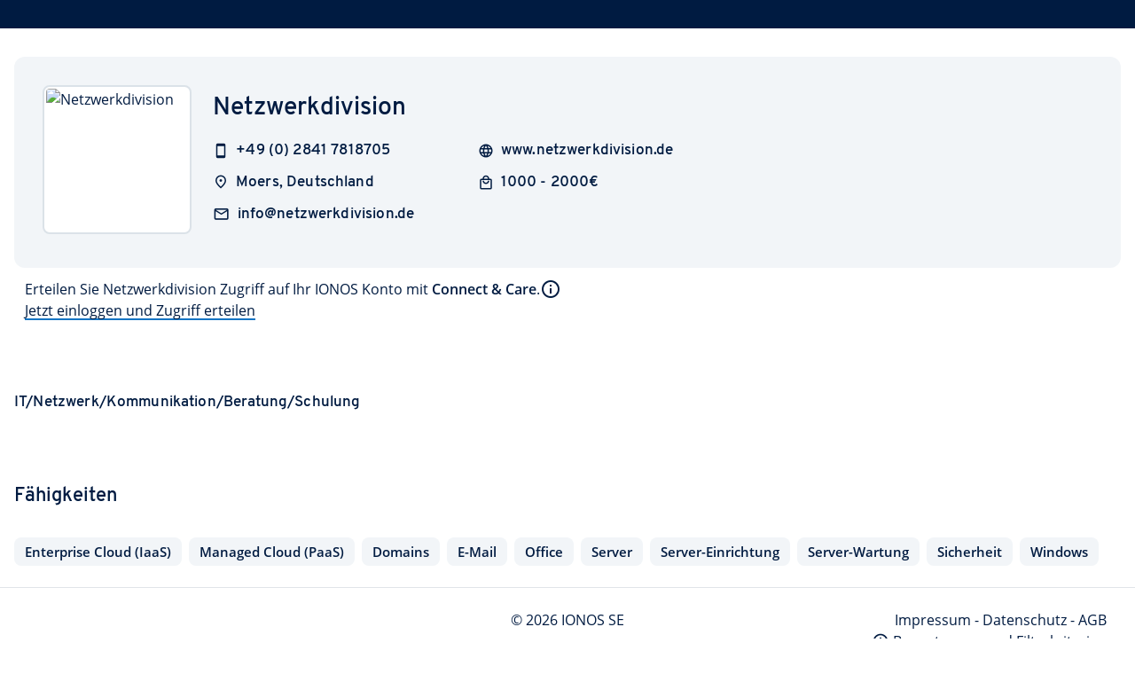

--- FILE ---
content_type: text/html
request_url: https://partnernetzwerk.ionos.de/partner/netzwerkdivision
body_size: 165329
content:
<!DOCTYPE html><html  lang="de" data-capo=""><head><meta charset="utf-8">
<meta name="viewport" content="width=device-width, initial-scale=1">
<title>Netzwerkdivision</title>
<script src async></script>
<script src="https://var.uicdn.net/shopsshort/ionos-datalayer/v1/ionos-datalayer.min.umd.js"></script>
<script src="https://var.uicdn.net/shopsshort/privacy/v1/bundle.js"></script>
<style>@font-face{font-family:"Overpass";font-weight:400;font-style:normal;font-display:optional;src:url('/fonts/overpass-regular.woff2') format('woff2');}@font-face{font-family:"Overpass";font-weight:600;font-style:normal;font-display:optional;src:url('/fonts/overpass-semibold.woff2') format('woff2');}@font-face{font-family:"Open Sans";font-weight:400;font-style:normal;font-display:optional;src:url('/fonts/open-sans-regular.woff2') format('woff2');}@font-face{font-family:"Open Sans";font-weight:600;font-style:normal;font-display:optional;src:url('/fonts/open-sans-semibold.woff2') format('woff2');}</style>
<style id="vuetify-theme-stylesheet">:root {
      --v-theme-background: 255,255,255;
      --v-theme-background-overlay-multiplier: 1;
      --v-theme-surface: 255,255,255;
      --v-theme-surface-overlay-multiplier: 1;
      --v-theme-surface-bright: 255,255,255;
      --v-theme-surface-bright-overlay-multiplier: 1;
      --v-theme-surface-light: 238,238,238;
      --v-theme-surface-light-overlay-multiplier: 1;
      --v-theme-surface-variant: 66,66,66;
      --v-theme-surface-variant-overlay-multiplier: 2;
      --v-theme-on-surface-variant: 238,238,238;
      --v-theme-primary: 11,42,99;
      --v-theme-primary-overlay-multiplier: 2;
      --v-theme-primary-darken-1: 31,85,146;
      --v-theme-primary-darken-1-overlay-multiplier: 2;
      --v-theme-secondary: 202,208,212;
      --v-theme-secondary-overlay-multiplier: 1;
      --v-theme-secondary-darken-1: 1,135,134;
      --v-theme-secondary-darken-1-overlay-multiplier: 1;
      --v-theme-error: 200,10,0;
      --v-theme-error-overlay-multiplier: 2;
      --v-theme-info: 20,116,196;
      --v-theme-info-overlay-multiplier: 2;
      --v-theme-success: 15,169,84;
      --v-theme-success-overlay-multiplier: 1;
      --v-theme-warning: 239,131,0;
      --v-theme-warning-overlay-multiplier: 1;
      --v-theme-primaryVariant: 0,27,65;
      --v-theme-primaryVariant-overlay-multiplier: 2;
      --v-theme-on-secondary: 255,255,255;
      --v-theme-secondaryVariant: 20,116,196;
      --v-theme-secondaryVariant-overlay-multiplier: 2;
      --v-theme-accent: 17,199,230;
      --v-theme-accent-overlay-multiplier: 1;
      --v-theme-tertiary: 17,199,230;
      --v-theme-tertiary-overlay-multiplier: 1;
      --v-theme-attention: 215,70,245;
      --v-theme-attention-overlay-multiplier: 1;
      --v-theme-neutral: 151,163,180;
      --v-theme-neutral-overlay-multiplier: 1;
      --v-theme-on-background: 0,0,0;
      --v-theme-on-surface: 0,0,0;
      --v-theme-on-surface-bright: 0,0,0;
      --v-theme-on-surface-light: 0,0,0;
      --v-theme-on-primary: 255,255,255;
      --v-theme-on-primary-darken-1: 255,255,255;
      --v-theme-on-secondary-darken-1: 255,255,255;
      --v-theme-on-error: 255,255,255;
      --v-theme-on-info: 255,255,255;
      --v-theme-on-success: 255,255,255;
      --v-theme-on-warning: 255,255,255;
      --v-theme-on-primaryVariant: 255,255,255;
      --v-theme-on-secondaryVariant: 255,255,255;
      --v-theme-on-accent: 0,0,0;
      --v-theme-on-tertiary: 0,0,0;
      --v-theme-on-attention: 255,255,255;
      --v-theme-on-neutral: 255,255,255;
      --v-border-color: 0, 0, 0;
      --v-border-opacity: 0.12;
      --v-high-emphasis-opacity: 0.87;
      --v-medium-emphasis-opacity: 0.6;
      --v-disabled-opacity: 0.38;
      --v-idle-opacity: 0.04;
      --v-hover-opacity: 0.04;
      --v-focus-opacity: 0.12;
      --v-selected-opacity: 0.08;
      --v-activated-opacity: 0.12;
      --v-pressed-opacity: 0.12;
      --v-dragged-opacity: 0.08;
      --v-theme-kbd: 33, 37, 41;
      --v-theme-on-kbd: 255, 255, 255;
      --v-theme-code: 245, 245, 245;
      --v-theme-on-code: 0, 0, 0;
    }
    .v-theme--light {
      color-scheme: normal;
      --v-theme-background: 255,255,255;
      --v-theme-background-overlay-multiplier: 1;
      --v-theme-surface: 255,255,255;
      --v-theme-surface-overlay-multiplier: 1;
      --v-theme-surface-bright: 255,255,255;
      --v-theme-surface-bright-overlay-multiplier: 1;
      --v-theme-surface-light: 238,238,238;
      --v-theme-surface-light-overlay-multiplier: 1;
      --v-theme-surface-variant: 66,66,66;
      --v-theme-surface-variant-overlay-multiplier: 2;
      --v-theme-on-surface-variant: 238,238,238;
      --v-theme-primary: 11,42,99;
      --v-theme-primary-overlay-multiplier: 2;
      --v-theme-primary-darken-1: 31,85,146;
      --v-theme-primary-darken-1-overlay-multiplier: 2;
      --v-theme-secondary: 202,208,212;
      --v-theme-secondary-overlay-multiplier: 1;
      --v-theme-secondary-darken-1: 1,135,134;
      --v-theme-secondary-darken-1-overlay-multiplier: 1;
      --v-theme-error: 200,10,0;
      --v-theme-error-overlay-multiplier: 2;
      --v-theme-info: 20,116,196;
      --v-theme-info-overlay-multiplier: 2;
      --v-theme-success: 15,169,84;
      --v-theme-success-overlay-multiplier: 1;
      --v-theme-warning: 239,131,0;
      --v-theme-warning-overlay-multiplier: 1;
      --v-theme-primaryVariant: 0,27,65;
      --v-theme-primaryVariant-overlay-multiplier: 2;
      --v-theme-on-secondary: 255,255,255;
      --v-theme-secondaryVariant: 20,116,196;
      --v-theme-secondaryVariant-overlay-multiplier: 2;
      --v-theme-accent: 17,199,230;
      --v-theme-accent-overlay-multiplier: 1;
      --v-theme-tertiary: 17,199,230;
      --v-theme-tertiary-overlay-multiplier: 1;
      --v-theme-attention: 215,70,245;
      --v-theme-attention-overlay-multiplier: 1;
      --v-theme-neutral: 151,163,180;
      --v-theme-neutral-overlay-multiplier: 1;
      --v-theme-on-background: 0,0,0;
      --v-theme-on-surface: 0,0,0;
      --v-theme-on-surface-bright: 0,0,0;
      --v-theme-on-surface-light: 0,0,0;
      --v-theme-on-primary: 255,255,255;
      --v-theme-on-primary-darken-1: 255,255,255;
      --v-theme-on-secondary-darken-1: 255,255,255;
      --v-theme-on-error: 255,255,255;
      --v-theme-on-info: 255,255,255;
      --v-theme-on-success: 255,255,255;
      --v-theme-on-warning: 255,255,255;
      --v-theme-on-primaryVariant: 255,255,255;
      --v-theme-on-secondaryVariant: 255,255,255;
      --v-theme-on-accent: 0,0,0;
      --v-theme-on-tertiary: 0,0,0;
      --v-theme-on-attention: 255,255,255;
      --v-theme-on-neutral: 255,255,255;
      --v-border-color: 0, 0, 0;
      --v-border-opacity: 0.12;
      --v-high-emphasis-opacity: 0.87;
      --v-medium-emphasis-opacity: 0.6;
      --v-disabled-opacity: 0.38;
      --v-idle-opacity: 0.04;
      --v-hover-opacity: 0.04;
      --v-focus-opacity: 0.12;
      --v-selected-opacity: 0.08;
      --v-activated-opacity: 0.12;
      --v-pressed-opacity: 0.12;
      --v-dragged-opacity: 0.08;
      --v-theme-kbd: 33, 37, 41;
      --v-theme-on-kbd: 255, 255, 255;
      --v-theme-code: 245, 245, 245;
      --v-theme-on-code: 0, 0, 0;
    }
    .v-theme--dark {
      color-scheme: dark;
      --v-theme-background: 18,18,18;
      --v-theme-background-overlay-multiplier: 1;
      --v-theme-surface: 33,33,33;
      --v-theme-surface-overlay-multiplier: 1;
      --v-theme-surface-bright: 204,191,214;
      --v-theme-surface-bright-overlay-multiplier: 2;
      --v-theme-surface-light: 66,66,66;
      --v-theme-surface-light-overlay-multiplier: 1;
      --v-theme-surface-variant: 163,163,163;
      --v-theme-surface-variant-overlay-multiplier: 2;
      --v-theme-on-surface-variant: 66,66,66;
      --v-theme-primary: 29,45,66;
      --v-theme-primary-overlay-multiplier: 1;
      --v-theme-primary-darken-1: 39,124,193;
      --v-theme-primary-darken-1-overlay-multiplier: 2;
      --v-theme-secondary: 11,42,99;
      --v-theme-secondary-overlay-multiplier: 1;
      --v-theme-secondary-darken-1: 72,169,166;
      --v-theme-secondary-darken-1-overlay-multiplier: 2;
      --v-theme-error: 156,8,0;
      --v-theme-error-overlay-multiplier: 1;
      --v-theme-info: 20,116,196;
      --v-theme-info-overlay-multiplier: 1;
      --v-theme-success: 12,138,68;
      --v-theme-success-overlay-multiplier: 2;
      --v-theme-warning: 195,107,0;
      --v-theme-warning-overlay-multiplier: 2;
      --v-theme-on-secondary: 255,255,255;
      --v-theme-tertiary: 8,165,197;
      --v-theme-tertiary-overlay-multiplier: 2;
      --v-theme-attention: 130,18,194;
      --v-theme-attention-overlay-multiplier: 1;
      --v-theme-on-background: 255,255,255;
      --v-theme-on-surface: 255,255,255;
      --v-theme-on-surface-bright: 0,0,0;
      --v-theme-on-surface-light: 255,255,255;
      --v-theme-on-primary: 255,255,255;
      --v-theme-on-primary-darken-1: 255,255,255;
      --v-theme-on-secondary-darken-1: 255,255,255;
      --v-theme-on-error: 255,255,255;
      --v-theme-on-info: 255,255,255;
      --v-theme-on-success: 255,255,255;
      --v-theme-on-warning: 255,255,255;
      --v-theme-on-tertiary: 255,255,255;
      --v-theme-on-attention: 255,255,255;
      --v-border-color: 255, 255, 255;
      --v-border-opacity: 0.12;
      --v-high-emphasis-opacity: 1;
      --v-medium-emphasis-opacity: 0.7;
      --v-disabled-opacity: 0.5;
      --v-idle-opacity: 0.1;
      --v-hover-opacity: 0.04;
      --v-focus-opacity: 0.12;
      --v-selected-opacity: 0.08;
      --v-activated-opacity: 0.12;
      --v-pressed-opacity: 0.16;
      --v-dragged-opacity: 0.08;
      --v-theme-kbd: 33, 37, 41;
      --v-theme-on-kbd: 255, 255, 255;
      --v-theme-code: 52, 52, 52;
      --v-theme-on-code: 204, 204, 204;
    }
    .bg-background {
      --v-theme-overlay-multiplier: var(--v-theme-background-overlay-multiplier);
      background-color: rgb(var(--v-theme-background)) !important;
      color: rgb(var(--v-theme-on-background)) !important;
    }
    .bg-surface {
      --v-theme-overlay-multiplier: var(--v-theme-surface-overlay-multiplier);
      background-color: rgb(var(--v-theme-surface)) !important;
      color: rgb(var(--v-theme-on-surface)) !important;
    }
    .bg-surface-bright {
      --v-theme-overlay-multiplier: var(--v-theme-surface-bright-overlay-multiplier);
      background-color: rgb(var(--v-theme-surface-bright)) !important;
      color: rgb(var(--v-theme-on-surface-bright)) !important;
    }
    .bg-surface-light {
      --v-theme-overlay-multiplier: var(--v-theme-surface-light-overlay-multiplier);
      background-color: rgb(var(--v-theme-surface-light)) !important;
      color: rgb(var(--v-theme-on-surface-light)) !important;
    }
    .bg-surface-variant {
      --v-theme-overlay-multiplier: var(--v-theme-surface-variant-overlay-multiplier);
      background-color: rgb(var(--v-theme-surface-variant)) !important;
      color: rgb(var(--v-theme-on-surface-variant)) !important;
    }
    .bg-primary {
      --v-theme-overlay-multiplier: var(--v-theme-primary-overlay-multiplier);
      background-color: rgb(var(--v-theme-primary)) !important;
      color: rgb(var(--v-theme-on-primary)) !important;
    }
    .bg-primary-darken-1 {
      --v-theme-overlay-multiplier: var(--v-theme-primary-darken-1-overlay-multiplier);
      background-color: rgb(var(--v-theme-primary-darken-1)) !important;
      color: rgb(var(--v-theme-on-primary-darken-1)) !important;
    }
    .bg-secondary {
      --v-theme-overlay-multiplier: var(--v-theme-secondary-overlay-multiplier);
      background-color: rgb(var(--v-theme-secondary)) !important;
      color: rgb(var(--v-theme-on-secondary)) !important;
    }
    .bg-secondary-darken-1 {
      --v-theme-overlay-multiplier: var(--v-theme-secondary-darken-1-overlay-multiplier);
      background-color: rgb(var(--v-theme-secondary-darken-1)) !important;
      color: rgb(var(--v-theme-on-secondary-darken-1)) !important;
    }
    .bg-error {
      --v-theme-overlay-multiplier: var(--v-theme-error-overlay-multiplier);
      background-color: rgb(var(--v-theme-error)) !important;
      color: rgb(var(--v-theme-on-error)) !important;
    }
    .bg-info {
      --v-theme-overlay-multiplier: var(--v-theme-info-overlay-multiplier);
      background-color: rgb(var(--v-theme-info)) !important;
      color: rgb(var(--v-theme-on-info)) !important;
    }
    .bg-success {
      --v-theme-overlay-multiplier: var(--v-theme-success-overlay-multiplier);
      background-color: rgb(var(--v-theme-success)) !important;
      color: rgb(var(--v-theme-on-success)) !important;
    }
    .bg-warning {
      --v-theme-overlay-multiplier: var(--v-theme-warning-overlay-multiplier);
      background-color: rgb(var(--v-theme-warning)) !important;
      color: rgb(var(--v-theme-on-warning)) !important;
    }
    .bg-primaryVariant {
      --v-theme-overlay-multiplier: var(--v-theme-primaryVariant-overlay-multiplier);
      background-color: rgb(var(--v-theme-primaryVariant)) !important;
      color: rgb(var(--v-theme-on-primaryVariant)) !important;
    }
    .bg-secondaryVariant {
      --v-theme-overlay-multiplier: var(--v-theme-secondaryVariant-overlay-multiplier);
      background-color: rgb(var(--v-theme-secondaryVariant)) !important;
      color: rgb(var(--v-theme-on-secondaryVariant)) !important;
    }
    .bg-accent {
      --v-theme-overlay-multiplier: var(--v-theme-accent-overlay-multiplier);
      background-color: rgb(var(--v-theme-accent)) !important;
      color: rgb(var(--v-theme-on-accent)) !important;
    }
    .bg-tertiary {
      --v-theme-overlay-multiplier: var(--v-theme-tertiary-overlay-multiplier);
      background-color: rgb(var(--v-theme-tertiary)) !important;
      color: rgb(var(--v-theme-on-tertiary)) !important;
    }
    .bg-attention {
      --v-theme-overlay-multiplier: var(--v-theme-attention-overlay-multiplier);
      background-color: rgb(var(--v-theme-attention)) !important;
      color: rgb(var(--v-theme-on-attention)) !important;
    }
    .bg-neutral {
      --v-theme-overlay-multiplier: var(--v-theme-neutral-overlay-multiplier);
      background-color: rgb(var(--v-theme-neutral)) !important;
      color: rgb(var(--v-theme-on-neutral)) !important;
    }
    .text-background {
      color: rgb(var(--v-theme-background)) !important;
    }
    .border-background {
      --v-border-color: var(--v-theme-background);
    }
    .text-surface {
      color: rgb(var(--v-theme-surface)) !important;
    }
    .border-surface {
      --v-border-color: var(--v-theme-surface);
    }
    .text-surface-bright {
      color: rgb(var(--v-theme-surface-bright)) !important;
    }
    .border-surface-bright {
      --v-border-color: var(--v-theme-surface-bright);
    }
    .text-surface-light {
      color: rgb(var(--v-theme-surface-light)) !important;
    }
    .border-surface-light {
      --v-border-color: var(--v-theme-surface-light);
    }
    .text-surface-variant {
      color: rgb(var(--v-theme-surface-variant)) !important;
    }
    .border-surface-variant {
      --v-border-color: var(--v-theme-surface-variant);
    }
    .on-surface-variant {
      color: rgb(var(--v-theme-on-surface-variant)) !important;
    }
    .text-primary {
      color: rgb(var(--v-theme-primary)) !important;
    }
    .border-primary {
      --v-border-color: var(--v-theme-primary);
    }
    .text-primary-darken-1 {
      color: rgb(var(--v-theme-primary-darken-1)) !important;
    }
    .border-primary-darken-1 {
      --v-border-color: var(--v-theme-primary-darken-1);
    }
    .text-secondary {
      color: rgb(var(--v-theme-secondary)) !important;
    }
    .border-secondary {
      --v-border-color: var(--v-theme-secondary);
    }
    .text-secondary-darken-1 {
      color: rgb(var(--v-theme-secondary-darken-1)) !important;
    }
    .border-secondary-darken-1 {
      --v-border-color: var(--v-theme-secondary-darken-1);
    }
    .text-error {
      color: rgb(var(--v-theme-error)) !important;
    }
    .border-error {
      --v-border-color: var(--v-theme-error);
    }
    .text-info {
      color: rgb(var(--v-theme-info)) !important;
    }
    .border-info {
      --v-border-color: var(--v-theme-info);
    }
    .text-success {
      color: rgb(var(--v-theme-success)) !important;
    }
    .border-success {
      --v-border-color: var(--v-theme-success);
    }
    .text-warning {
      color: rgb(var(--v-theme-warning)) !important;
    }
    .border-warning {
      --v-border-color: var(--v-theme-warning);
    }
    .text-primaryVariant {
      color: rgb(var(--v-theme-primaryVariant)) !important;
    }
    .border-primaryVariant {
      --v-border-color: var(--v-theme-primaryVariant);
    }
    .on-secondary {
      color: rgb(var(--v-theme-on-secondary)) !important;
    }
    .text-secondaryVariant {
      color: rgb(var(--v-theme-secondaryVariant)) !important;
    }
    .border-secondaryVariant {
      --v-border-color: var(--v-theme-secondaryVariant);
    }
    .text-accent {
      color: rgb(var(--v-theme-accent)) !important;
    }
    .border-accent {
      --v-border-color: var(--v-theme-accent);
    }
    .text-tertiary {
      color: rgb(var(--v-theme-tertiary)) !important;
    }
    .border-tertiary {
      --v-border-color: var(--v-theme-tertiary);
    }
    .text-attention {
      color: rgb(var(--v-theme-attention)) !important;
    }
    .border-attention {
      --v-border-color: var(--v-theme-attention);
    }
    .text-neutral {
      color: rgb(var(--v-theme-neutral)) !important;
    }
    .border-neutral {
      --v-border-color: var(--v-theme-neutral);
    }
    .on-background {
      color: rgb(var(--v-theme-on-background)) !important;
    }
    .on-surface {
      color: rgb(var(--v-theme-on-surface)) !important;
    }
    .on-surface-bright {
      color: rgb(var(--v-theme-on-surface-bright)) !important;
    }
    .on-surface-light {
      color: rgb(var(--v-theme-on-surface-light)) !important;
    }
    .on-primary {
      color: rgb(var(--v-theme-on-primary)) !important;
    }
    .on-primary-darken-1 {
      color: rgb(var(--v-theme-on-primary-darken-1)) !important;
    }
    .on-secondary-darken-1 {
      color: rgb(var(--v-theme-on-secondary-darken-1)) !important;
    }
    .on-error {
      color: rgb(var(--v-theme-on-error)) !important;
    }
    .on-info {
      color: rgb(var(--v-theme-on-info)) !important;
    }
    .on-success {
      color: rgb(var(--v-theme-on-success)) !important;
    }
    .on-warning {
      color: rgb(var(--v-theme-on-warning)) !important;
    }
    .on-primaryVariant {
      color: rgb(var(--v-theme-on-primaryVariant)) !important;
    }
    .on-secondaryVariant {
      color: rgb(var(--v-theme-on-secondaryVariant)) !important;
    }
    .on-accent {
      color: rgb(var(--v-theme-on-accent)) !important;
    }
    .on-tertiary {
      color: rgb(var(--v-theme-on-tertiary)) !important;
    }
    .on-attention {
      color: rgb(var(--v-theme-on-attention)) !important;
    }
    .on-neutral {
      color: rgb(var(--v-theme-on-neutral)) !important;
    }
</style>
<link rel="stylesheet" href="https://var.uicdn.net/shopsshort/privacy/v1/bundle.css">
<style>.v-alert--variant-outlined[data-v-7184612f]{border-width:3px}.v-alert .text-title-large[data-v-7184612f]{line-height:24px}.v-alert[data-v-7184612f] .v-alert__close .v-btn{margin-bottom:-8px;margin-top:-8px}.v-alert[data-v-7184612f] .v-icon{font-size:24px!important;height:24px!important;margin:2px 0!important;width:24px!important}.v-alert.v-alert--variant-flat[data-v-7184612f]:not([class*=bg-]) .v-btn .v-icon,.v-alert[data-v-7184612f]:not(.v-alert--variant-flat) .v-btn .v-icon{color:rgb(var(--v-theme-neutral))}.v-theme--light .v-alert[data-v-7184612f]:not(.v-alert--variant-flat) .v-alert__content{color:#001b41}.v-theme--dark .v-alert[data-v-7184612f]:not(.v-alert--variant-flat) .v-alert__content{color:#fff}[data-v-b4adaeac]{--underline-width:2px}@keyframes animate-b4adaeac{0%{background-size:100% var(--underline-width),0 var(--underline-width)}to{background-size:0 var(--underline-width),100% var(--underline-width)}}a[data-v-b4adaeac]{background:none,linear-gradient(90deg,#1474c4,#1474c4);background-position:100% 100%,0 100%;background-repeat:no-repeat;background-size:0 var(--underline-width),100% var(--underline-width);cursor:pointer;display:inline;line-height:1.5;text-decoration:initial;transition:background-size .4s;white-space:nowrap}a .v-icon[data-v-b4adaeac]{vertical-align:sub}a[data-v-b4adaeac]:focus,a[data-v-b4adaeac]:hover{animation:animate-b4adaeac .4s normal forwards}a:not(.disabled).text-error[data-v-b4adaeac]{background-image:none,linear-gradient(to right,rgb(var(--v-theme-error)),rgb(var(--v-theme-error)))}a.blank[data-v-b4adaeac]{background-size:100% var(--underline-width),0 var(--underline-width)}a.blank[data-v-b4adaeac]:focus,a.blank[data-v-b4adaeac]:hover{background-size:0 var(--underline-width),100% var(--underline-width)}a.disabled[data-v-b4adaeac]{background-image:none,linear-gradient(90deg,#b2b2b2,#b2b2b2);color:#b2b2b2!important;cursor:auto;pointer-events:none}a.disabled[data-v-b4adaeac]:hover{text-decoration:initial}a.loading[data-v-b4adaeac]{cursor:auto}a.loading[data-v-b4adaeac]:hover{text-decoration:initial}.vertical-align-unset[data-v-b4adaeac]{vertical-align:unset!important}.no-click[data-v-b4adaeac]{pointer-events:none}.v-theme--light a[data-v-b4adaeac]{color:#001b41}.v-theme--dark a[data-v-b4adaeac]{color:#fff}.h-text[data-v-b4adaeac]{height:1.5rem}.v-btn__content[data-v-4dab4a62]{line-height:24px}.v-btn--variant-outlined[data-v-4dab4a62]{border-width:2px}.v-theme--light .v-btn__content[data-v-4dab4a62]{color:#001b41}.v-theme--light .text-neutral[data-v-4dab4a62]{border-color:#66768d!important;color:#001b41!important}[data-v-9f78d005] .v-selection-control--dirty .v-switch__thumb{background-color:#0b2a63!important}.ionos-check-switch[data-v-9f78d005]{position:relative}.background-icon[data-v-9f78d005]>*{color:#fff;margin:0 6px;pointer-events:none;position:absolute;top:50%;transform:translateY(-50%);z-index:10}.opacity-60[data-v-72725241]{opacity:.6}.v-footer[data-v-2fd439fb] a{color:#001b41!important}.oao-statuspage-overall-status[data-v-2fd439fb]{font-size:16px!important}.close-icon-btn[data-v-8005f36a]{position:absolute;right:24px;top:24px}.color-on-light[data-v-25138b4e]{color:#003d8f}.color-on-dark[data-v-25138b4e]{color:#fff}.brand-icon_suffix[data-v-25138b4e]{font-family:Overpass,Arial,Arial Narrow,sans-serif;font-size:30px;font-weight:500;line-height:30px}.brand-icon_icon[data-v-25138b4e]{display:inline-block;height:32px;width:109px}.brand-icon_icon.size-large[data-v-25138b4e]{height:40px;width:136px}.v-app-bar[data-v-e7736bbb],.v-system-bar[data-v-e7736bbb]{-webkit-font-smoothing:initial;-moz-osx-font-smoothing:initial}[data-v-e7736bbb] .v-app-bar .v-breadcrumbs-divider i,[data-v-e7736bbb] .v-app-bar .v-breadcrumbs-item,[data-v-e7736bbb] .v-app-bar .v-breadcrumbs-item i{color:#fff9!important}[data-v-e7736bbb] .v-app-bar .v-breadcrumbs-divider i.v-breadcrumbs-item--disabled,[data-v-e7736bbb] .v-app-bar .v-breadcrumbs-item i.v-breadcrumbs-item--disabled,[data-v-e7736bbb] .v-app-bar .v-breadcrumbs-item.v-breadcrumbs-item--disabled{color:#fff!important;opacity:1}[data-v-e7736bbb] .v-app-bar .v-breadcrumbs-divider{display:flex}[data-v-e7736bbb] .v-app-bar .v-breadcrumbs-divider i{font-size:18px}[data-v-e7736bbb] .v-app-bar .v-breadcrumbs-item:hover{color:#fff!important;cursor:pointer;text-decoration:none}[data-v-e7736bbb] .v-app-bar .v-breadcrumbs-item{font-size:14px}.v-breadcrumbs[data-v-e7736bbb]{height:48px}.v-list[data-v-e7736bbb]{padding:0!important}[data-v-c58782e9] .v-pagination__item,[data-v-c58782e9] .v-pagination__navigation{background:none!important;box-shadow:none}[data-v-c58782e9] .v-pagination__item:focus,[data-v-c58782e9] .v-pagination__navigation:focus{outline-width:1px}.v-pagination[data-v-c58782e9]{width:unset}[data-v-533f43c4] .v-field{border-radius:32px;--v-input-padding-top:2px!important}[data-v-533f43c4] .v-field__input{min-height:32px}.v-chip[data-v-533f43c4]{font-size:16px;font-weight:unset;--v-chip-height:35px;border-color:#dbe2e8;padding-left:16px;padding-right:20px}.v-chip-group[data-v-9407a5c4]{padding:0}.v-chip[data-v-9407a5c4]{font-weight:unset;--v-chip-height:35px;border-color:#dbe2e8;font-size:16px;margin:0!important;padding-left:16px;padding-right:20px}.v-chip.unfilled[data-v-9407a5c4] .v-chip__content{opacity:.38}.ionos-vuetify svg{fill:currentColor}.ionos-vuetify svg.clickable{color:#001b41}.ionos-vuetify svg.clickable:hover{color:#1474c4;cursor:pointer}.ionos-vuetify .material-icons{display:inline-block;font-family:Material Icons Outlined;font-style:normal;font-weight:400;letter-spacing:normal;line-height:1;text-transform:none;white-space:nowrap;word-wrap:normal;direction:ltr;-webkit-font-smoothing:antialiased;-moz-osx-font-smoothing:grayscale;font-feature-settings:"liga";text-rendering:optimizeLegibility}.v-theme--light .text-primary{color:#0b2a63!important}.v-theme--light .bg-primary{background-color:#0b2a63!important}.v-theme--light .on-primary{color:#fff!important}.v-theme--light .border-primary{border-color:#095bb1!important}.v-theme--light .on-primary-subdued{color:#97a3b4!important}.v-theme--light .on-primary-interactive{color:#7fe4f6!important}.v-theme--light .on-primary-highlight{color:#fa0!important}.v-theme--light .on-primary-outline{color:#095bb1!important}.v-theme--light .text-primary-variant{color:#001b41!important}.v-theme--light .bg-primary-variant{background-color:#001b41!important}.v-theme--light .on-primary-variant{color:#fff!important}.v-theme--light .border-primary-variant{border-color:#003d8f!important}.v-theme--light .on-primary-variant-subdued{color:#97a3b4!important}.v-theme--light .on-primary-variant-interactive{color:#11c7e6!important}.v-theme--light .on-primary-variant-highlight{color:#fa0!important}.v-theme--light .on-primary-variant-outline,.v-theme--light .text-secondary{color:#003d8f!important}.v-theme--light .bg-secondary{background-color:#003d8f!important}.v-theme--light .on-secondary{color:#fff!important}.v-theme--light .border-secondary{border-color:#465a75!important}.v-theme--light .on-secondary-subdued{color:#95caeb!important}.v-theme--light .on-secondary-interactive{color:#11c7e6!important}.v-theme--light .on-secondary-highlight{color:#fa0!important}.v-theme--light .on-secondary-outline,.v-theme--light .text-secondary-variant{color:#465a75!important}.v-theme--light .bg-secondary-variant{background-color:#465a75!important}.v-theme--light .on-secondary-variant{color:#fff!important}.v-theme--light .border-secondary-variant{border-color:#97a3b4!important}.v-theme--light .on-secondary-variant-subdued{color:#dbe2e8!important}.v-theme--light .on-secondary-variant-interactive{color:#7fe4f6!important}.v-theme--light .on-secondary-variant-highlight{color:#ffd176!important}.v-theme--light .on-secondary-variant-outline{color:#97a3b4!important}.v-theme--light .text-tertiary{color:#11c7e6!important}.v-theme--light .bg-tertiary{background-color:#11c7e6!important}.v-theme--light .on-tertiary{color:#02102b!important}.v-theme--light .border-tertiary{border-color:#08a5c5!important}.v-theme--light .on-tertiary-subdued{color:#003d4b!important}.v-theme--light .on-tertiary-outline{color:#08a5c5!important}.v-theme--light .text-surface{color:#fff!important}.v-theme--light .bg-surface{background-color:#fff!important}.v-theme--light .on-surface{color:#001b41!important}.v-theme--light .border-surface{border-color:#dbe2e8!important}.v-theme--light .on-surface-subdued{color:#66768d!important}.v-theme--light .on-surface-interactive{color:#1474c4!important}.v-theme--light .on-surface-highlight{color:#b410e7!important}.v-theme--light .on-surface-outline{color:#dbe2e8!important}.v-theme--light .text-surface-variant{color:#f2f5f8!important}.v-theme--light .bg-surface-variant{background-color:#f2f5f8!important}.v-theme--light .on-surface-variant{color:#001b41!important}.v-theme--light .border-surface-variant{border-color:#dbe2e8!important}.v-theme--light .on-surface-variant-subdued{color:#465a75!important}.v-theme--light .on-surface-variant-interactive{color:#095bb1!important}.v-theme--light .on-surface-variant-highlight{color:#b410e7!important}.v-theme--light .on-surface-variant-outline{color:#dbe2e8!important}.v-theme--light .text-background{color:#fff!important}.v-theme--light .bg-background{background-color:#fff!important}.v-theme--light .on-background{color:#001b41!important}.v-theme--light .border-background{border-color:#dbe2e8!important}.v-theme--light .on-background-subdued{color:#66768d!important}.v-theme--light .on-background-interactive{color:#1474c4!important}.v-theme--light .on-background-highlight{color:#b410e7!important}.v-theme--light .on-background-outline{color:#dbe2e8!important}.v-theme--light .text-background-variant{color:#f2f5f8!important}.v-theme--light .bg-background-variant{background-color:#f2f5f8!important}.v-theme--light .on-background-variant{color:#001b41!important}.v-theme--light .border-background-variant{border-color:#dbe2e8!important}.v-theme--light .on-background-variant-subdued{color:#465a75!important}.v-theme--light .on-background-variant-interactive{color:#095bb1!important}.v-theme--light .on-background-variant-highlight{color:#b410e7!important}.v-theme--light .on-background-variant-outline{color:#dbe2e8!important}.v-theme--light .border-primary{border-color:#0b2a63!important}.v-theme--light .border-primary-variant{border-color:#001b41!important}.v-theme--light .border-secondary{border-color:#003d8f!important}.v-theme--light .border-secondary-variant{border-color:#465a75!important}.v-theme--light .border-tertiary{border-color:#11c7e6!important}.v-theme--dark .text-primary{color:#0b2a63!important}.v-theme--dark .bg-primary{background-color:#0b2a63!important}.v-theme--dark .on-primary{color:#fff!important}.v-theme--dark .border-primary{border-color:#095bb1!important}.v-theme--dark .on-primary-subdued{color:#97a3b4!important}.v-theme--dark .on-primary-interactive{color:#7fe4f6!important}.v-theme--dark .on-primary-highlight{color:#fa0!important}.v-theme--dark .on-primary-outline{color:#095bb1!important}.v-theme--dark .text-primary-variant{color:#001b41!important}.v-theme--dark .bg-primary-variant{background-color:#001b41!important}.v-theme--dark .on-primary-variant{color:#fff!important}.v-theme--dark .border-primary-variant{border-color:#003d8f!important}.v-theme--dark .on-primary-variant-subdued{color:#97a3b4!important}.v-theme--dark .on-primary-variant-interactive{color:#11c7e6!important}.v-theme--dark .on-primary-variant-highlight{color:#fa0!important}.v-theme--dark .on-primary-variant-outline,.v-theme--dark .text-secondary{color:#003d8f!important}.v-theme--dark .bg-secondary{background-color:#003d8f!important}.v-theme--dark .on-secondary{color:#fff!important}.v-theme--dark .border-secondary{border-color:#465a75!important}.v-theme--dark .on-secondary-subdued{color:#95caeb!important}.v-theme--dark .on-secondary-interactive{color:#11c7e6!important}.v-theme--dark .on-secondary-highlight{color:#fa0!important}.v-theme--dark .on-secondary-outline,.v-theme--dark .text-secondary-variant{color:#465a75!important}.v-theme--dark .bg-secondary-variant{background-color:#465a75!important}.v-theme--dark .on-secondary-variant{color:#fff!important}.v-theme--dark .border-secondary-variant{border-color:#97a3b4!important}.v-theme--dark .on-secondary-variant-subdued{color:#dbe2e8!important}.v-theme--dark .on-secondary-variant-interactive{color:#7fe4f6!important}.v-theme--dark .on-secondary-variant-highlight{color:#ffd176!important}.v-theme--dark .on-secondary-variant-outline{color:#97a3b4!important}.v-theme--dark .text-tertiary{color:#11c7e6!important}.v-theme--dark .bg-tertiary{background-color:#11c7e6!important}.v-theme--dark .on-tertiary{color:#02102b!important}.v-theme--dark .border-tertiary{border-color:#08a5c5!important}.v-theme--dark .on-tertiary-subdued{color:#003d4b!important}.v-theme--dark .on-tertiary-outline{color:#08a5c5!important}.v-theme--dark .text-surface{color:#0a121c!important}.v-theme--dark .bg-surface{background-color:#0a121c!important}.v-theme--dark .on-surface{color:#fff!important}.v-theme--dark .border-surface{border-color:#1d2d42!important}.v-theme--dark .on-surface-subdued{color:#97a3b4!important}.v-theme--dark .on-surface-interactive{color:#08a5c5!important}.v-theme--dark .on-surface-highlight{color:#d746f5!important}.v-theme--dark .on-surface-outline{color:#1d2d42!important}.v-theme--dark .text-surface-variant{color:#02102b!important}.v-theme--dark .bg-surface-variant{background-color:#02102b!important}.v-theme--dark .on-surface-variant{color:#f2f5f8!important}.v-theme--dark .border-surface-variant{border-color:#0b2a63!important}.v-theme--dark .on-surface-variant-subdued{color:#97a3b4!important}.v-theme--dark .on-surface-variant-interactive{color:#08a5c5!important}.v-theme--dark .on-surface-variant-highlight{color:#d746f5!important}.v-theme--dark .on-surface-variant-outline{color:#0b2a63!important}.v-theme--dark .text-background{color:#0a121c!important}.v-theme--dark .bg-background{background-color:#0a121c!important}.v-theme--dark .on-background{color:#fff!important}.v-theme--dark .border-background{border-color:#1d2d42!important}.v-theme--dark .on-background-subdued{color:#97a3b4!important}.v-theme--dark .on-background-interactive{color:#08a5c5!important}.v-theme--dark .on-background-highlight{color:#d746f5!important}.v-theme--dark .on-background-outline{color:#1d2d42!important}.v-theme--dark .text-background-variant{color:#02102b!important}.v-theme--dark .bg-background-variant{background-color:#02102b!important}.v-theme--dark .on-background-variant{color:#f2f5f8!important}.v-theme--dark .border-background-variant{border-color:#0b2a63!important}.v-theme--dark .on-background-variant-subdued{color:#97a3b4!important}.v-theme--dark .on-background-variant-interactive{color:#08a5c5!important}.v-theme--dark .on-background-variant-highlight{color:#d746f5!important}.v-theme--dark .on-background-variant-outline{color:#0b2a63!important}.v-theme--dark .border-primary{border-color:#0b2a63!important}.v-theme--dark .border-primary-variant{border-color:#001b41!important}.v-theme--dark .border-secondary{border-color:#003d8f!important}.v-theme--dark .border-secondary-variant{border-color:#465a75!important}.v-theme--dark .border-tertiary{border-color:#11c7e6!important}.space-x-0>:not(:first-child){margin-left:0}.space-y-0>:not(:first-child){margin-top:0}.z-0{z-index:0}.space-x-1>:not(:first-child){margin-left:.25rem}.space-y-1>:not(:first-child){margin-top:.25rem}.z-1{z-index:1}.space-x-2>:not(:first-child){margin-left:.5rem}.space-y-2>:not(:first-child){margin-top:.5rem}.z-2{z-index:2}.space-x-3>:not(:first-child){margin-left:.75rem}.space-y-3>:not(:first-child){margin-top:.75rem}.z-3{z-index:3}.space-x-4>:not(:first-child){margin-left:1rem}.space-y-4>:not(:first-child){margin-top:1rem}.z-4{z-index:4}.space-x-5>:not(:first-child){margin-left:1.25rem}.space-y-5>:not(:first-child){margin-top:1.25rem}.z-5{z-index:5}.space-x-6>:not(:first-child){margin-left:1.5rem}.space-y-6>:not(:first-child){margin-top:1.5rem}.z-6{z-index:6}.space-x-7>:not(:first-child){margin-left:1.75rem}.space-y-7>:not(:first-child){margin-top:1.75rem}.z-7{z-index:7}.space-x-8>:not(:first-child){margin-left:2rem}.space-y-8>:not(:first-child){margin-top:2rem}.z-8{z-index:8}.space-x-9>:not(:first-child){margin-left:2.25rem}.space-y-9>:not(:first-child){margin-top:2.25rem}.z-9{z-index:9}.space-x-10>:not(:first-child){margin-left:2.5rem}.space-y-10>:not(:first-child){margin-top:2.5rem}.z-10{z-index:10}.space-x-11>:not(:first-child){margin-left:2.75rem}.space-y-11>:not(:first-child){margin-top:2.75rem}.z-11{z-index:11}.space-x-12>:not(:first-child){margin-left:3rem}.space-y-12>:not(:first-child){margin-top:3rem}.z-12{z-index:12}.space-x-13>:not(:first-child){margin-left:3.25rem}.space-y-13>:not(:first-child){margin-top:3.25rem}.z-13{z-index:13}.space-x-14>:not(:first-child){margin-left:3.5rem}.space-y-14>:not(:first-child){margin-top:3.5rem}.z-14{z-index:14}.space-x-15>:not(:first-child){margin-left:3.75rem}.space-y-15>:not(:first-child){margin-top:3.75rem}.z-15{z-index:15}.space-x-16>:not(:first-child){margin-left:4rem}.space-y-16>:not(:first-child){margin-top:4rem}.z-16{z-index:16}.v-application .fill-height{height:100%}.v-application .fill-width{width:100%}.v-application .relative{position:relative}.v-application .absolute{position:absolute}.v-application .absolute-fit{bottom:0;left:0;right:0;top:0}.v-application .flex-center{align-items:center;display:flex;justify-content:center}.v-application .text-primary{color:var(--v-primary-base)}.v-application .font-family-headline{font-family:Overpass,Arial,Arial Narrow,sans-serif}.v-application .text-light{color:#828689}.v-application .text-overflow-ellipsis{overflow-x:hidden;text-overflow:ellipsis}.v-application .color-text-on-dark{color:#f6f7f9}.v-application .background-primary{background:#f8f8f8}.v-application .page-section-secondary{background:#dbe2e8}.v-application .page-section-primary{background:#fff}.v-application .background-variant{background:#f2f5f8!important}.v-application .border-1{border-width:1px!important}.v-application .text--on-surface-variant-subdued{color:#465a75}.ionos-vuetify .v-card--variant-outlined{background:#fff;border-color:#dbe2e8;border-width:2px}.ionos-vuetify .v-card-subtitle,.ionos-vuetify .v-card-title{font-family:Overpass,Arial,Arial Narrow,sans-serif}.ionos-vuetify .v-card-title{padding:1.25rem 1.5rem}.ionos-vuetify .v-card-subtitle{margin-top:-1rem;padding-bottom:1rem}.ionos-vuetify .v-card-text{padding:1rem 1.5rem}.ionos-vuetify .v-card-actions{padding-bottom:1rem;padding-top:1rem}.ionos-vuetify .v-card-actions .v-btn{padding:0 1rem}.ionos-vuetify .v-expansion-panel{border:2px solid rgba(var(--v-border-color),var(--v-border-opacity))}.ionos-vuetify .v-expansion-panel:not(:first-child):after{border:none!important}.ionos-vuetify .v-expansion-panel .v-expansion-panel-title__overlay{background:transparent}.ionos-vuetify .v-expansion-panel-title:not(.v-expansion-panel-title__icon){font-family:Overpass,Arial,Arial Narrow,sans-serif;font-weight:600}.ionos-vuetify .v-expansion-panel-title__icon{font-size:16px}.ionos-vuetify .v-expansion-panels .v-expansion-panel:not(:first-child){border-top-width:0}.ionos-vuetify .v-expansion-panels--variant-default .v-expansion-panel--active+.v-expansion-panel,.ionos-vuetify .v-expansion-panels--variant-default .v-expansion-panel--active:not(:first-child),.ionos-vuetify .v-expansion-panels--variant-inset .v-expansion-panel--active+.v-expansion-panel,.ionos-vuetify .v-expansion-panels--variant-inset .v-expansion-panel--active:not(:first-child),.ionos-vuetify .v-expansion-panels--variant-popout .v-expansion-panel--active+.v-expansion-panel,.ionos-vuetify .v-expansion-panels--variant-popout .v-expansion-panel--active:not(:first-child){border-top-width:2px}.ionos-vuetify .v-navigation-drawer .v-list-item{border-radius:24px}.ionos-vuetify .v-navigation-drawer .v-list-item .v-list-item__prepend{max-width:40px;padding-inline-end:4px}.ionos-vuetify .v-navigation-drawer .v-list-item .v-list-item__prepend i{color:#001b41;font-size:24px;opacity:unset;padding-inline-start:8px}.ionos-vuetify .v-navigation-drawer .v-list-item .v-list-item-title{color:#001b41;font-family:Overpass,Arial,Arial Narrow,sans-serif;font-size:17px;font-weight:600;line-height:24px}.ionos-vuetify .v-navigation-drawer .v-list-group__items .v-list-item{transition:padding-left .2s}.ionos-vuetify .v-navigation-drawer.v-navigation-drawer--expand-on-hover:not(.v-navigation-drawer--is-hovering) .v-list-group__items .v-list-item{padding-inline-start:8px!important}.ionos-vuetify .v-field--variant-solo{border:1px solid #dbe2e8;box-shadow:none}.ionos-vuetify .v-field--variant-solo.v-field--focused{border-color:#465a75}.ionos-vuetify .v-field--variant-solo.v-field--error{border-color:rgb(var(--v-theme-error))}.ionos-vuetify .v-field--variant-solo .v-field__loader{bottom:-2px;left:10px!important;right:10px;width:unset}.ionos-vuetify .v-field__append-inner>.v-icon,.ionos-vuetify .v-field__clearable>.v-icon,.ionos-vuetify .v-field__prepend-inner>.v-icon,.ionos-vuetify .v-input__append>.v-icon,.ionos-vuetify .v-input__details>.v-icon,.ionos-vuetify .v-input__prepend>.v-icon{color:#66768d;opacity:1}.ionos-vuetify input[type=date]::-webkit-calendar-picker-indicator,.ionos-vuetify input[type=datetime-local]::-webkit-calendar-picker-indicator{cursor:pointer;margin-right:12px;opacity:.6;position:absolute;right:0}.v-menu .v-overlay__content:has(>.v-list){max-height:276px!important}.ionos-vuetify .v-field__input input::-moz-placeholder{color:#001b41;opacity:.38}.ionos-vuetify .v-field-label,.ionos-vuetify .v-field__input input::placeholder{color:#001b41;opacity:.38}.ionos-vuetify .v-chip{border-radius:8px;color:#001b41}.ionos-vuetify .v-chip.v-chip--size-small,.ionos-vuetify .v-chip.v-chip--size-x-small{border-radius:4px}.ionos-vuetify .v-chip .v-chip__underlay{opacity:.05}.ionos-vuetify .v-chip.v-chip--outlined{border-color:#66768d}.ionos-vuetify .v-btn--icon{font-size:16px}.ionos-vuetify .v-messages{opacity:1}.ionos-vuetify .v-dialog .v-overlay__content .v-card .v-card-title{padding:2rem 2rem 1.25rem}.ionos-vuetify .v-dialog .v-overlay__content .v-card .v-card-subtitle{padding:0 2rem .5rem}.ionos-vuetify .v-dialog .v-overlay__content .v-card .v-card-text{padding:1rem 2rem}.ionos-vuetify .v-dialog .v-overlay__content .v-card .v-card-actions{padding:1rem 2rem 1.5rem}.ionos-vuetify .v-alert{margin-bottom:1rem}.ionos-vuetify .v-table.v-table--density-compact th{font-size:15px!important}.ionos-vuetify .v-table.v-table--density-compact td{font-size:14px!important}.ionos-vuetify .v-table th{color:#001b41!important;font-family:Overpass,Arial,Arial Narrow,sans-serif!important;font-size:17px!important;font-weight:600!important;padding:.5rem .75rem!important}.ionos-vuetify .v-table td,.ionos-vuetify .v-table th{letter-spacing:.15px!important;line-height:24px!important}.ionos-vuetify .v-table td{font-family:Open Sans,Arial,Narrow,sans-serif!important;font-size:16px!important;font-weight:400!important;padding:1.25rem .75rem!important}.ionos-vuetify .v-tooltip>.v-overlay__content{max-width:400px!important}.v-theme--light{--v-theme-surface-variant:242,245,248!important;--v-theme-on-surface:0,27,65!important;--v-theme-on-background:0,27,65!important;--v-high-emphasis-opacity:1!important}</style>
<style>.ionos-vuetify svg{fill:currentColor}.ionos-vuetify svg.clickable{color:#001b41}.ionos-vuetify svg.clickable:hover{color:#1474c4;cursor:pointer}.ionos-vuetify .material-icons{display:inline-block;font-family:Material Icons Outlined;font-style:normal;font-weight:400;letter-spacing:normal;line-height:1;text-transform:none;white-space:nowrap;word-wrap:normal;direction:ltr;-webkit-font-smoothing:antialiased;-moz-osx-font-smoothing:grayscale;font-feature-settings:"liga";text-rendering:optimizeLegibility}.v-theme--light .text-primary{color:#0b2a63!important}.v-theme--light .bg-primary{background-color:#0b2a63!important}.v-theme--light .on-primary{color:#fff!important}.v-theme--light .border-primary{border-color:#095bb1!important}.v-theme--light .on-primary-subdued{color:#97a3b4!important}.v-theme--light .on-primary-interactive{color:#7fe4f6!important}.v-theme--light .on-primary-highlight{color:#fa0!important}.v-theme--light .on-primary-outline{color:#095bb1!important}.v-theme--light .text-primary-variant{color:#001b41!important}.v-theme--light .bg-primary-variant{background-color:#001b41!important}.v-theme--light .on-primary-variant{color:#fff!important}.v-theme--light .border-primary-variant{border-color:#003d8f!important}.v-theme--light .on-primary-variant-subdued{color:#97a3b4!important}.v-theme--light .on-primary-variant-interactive{color:#11c7e6!important}.v-theme--light .on-primary-variant-highlight{color:#fa0!important}.v-theme--light .on-primary-variant-outline,.v-theme--light .text-secondary{color:#003d8f!important}.v-theme--light .bg-secondary{background-color:#003d8f!important}.v-theme--light .on-secondary{color:#fff!important}.v-theme--light .border-secondary{border-color:#465a75!important}.v-theme--light .on-secondary-subdued{color:#95caeb!important}.v-theme--light .on-secondary-interactive{color:#11c7e6!important}.v-theme--light .on-secondary-highlight{color:#fa0!important}.v-theme--light .on-secondary-outline,.v-theme--light .text-secondary-variant{color:#465a75!important}.v-theme--light .bg-secondary-variant{background-color:#465a75!important}.v-theme--light .on-secondary-variant{color:#fff!important}.v-theme--light .border-secondary-variant{border-color:#97a3b4!important}.v-theme--light .on-secondary-variant-subdued{color:#dbe2e8!important}.v-theme--light .on-secondary-variant-interactive{color:#7fe4f6!important}.v-theme--light .on-secondary-variant-highlight{color:#ffd176!important}.v-theme--light .on-secondary-variant-outline{color:#97a3b4!important}.v-theme--light .text-tertiary{color:#11c7e6!important}.v-theme--light .bg-tertiary{background-color:#11c7e6!important}.v-theme--light .on-tertiary{color:#02102b!important}.v-theme--light .border-tertiary{border-color:#08a5c5!important}.v-theme--light .on-tertiary-subdued{color:#003d4b!important}.v-theme--light .on-tertiary-outline{color:#08a5c5!important}.v-theme--light .text-surface{color:#fff!important}.v-theme--light .bg-surface{background-color:#fff!important}.v-theme--light .on-surface{color:#001b41!important}.v-theme--light .border-surface{border-color:#dbe2e8!important}.v-theme--light .on-surface-subdued{color:#66768d!important}.v-theme--light .on-surface-interactive{color:#1474c4!important}.v-theme--light .on-surface-highlight{color:#b410e7!important}.v-theme--light .on-surface-outline{color:#dbe2e8!important}.v-theme--light .text-surface-variant{color:#f2f5f8!important}.v-theme--light .bg-surface-variant{background-color:#f2f5f8!important}.v-theme--light .on-surface-variant{color:#001b41!important}.v-theme--light .border-surface-variant{border-color:#dbe2e8!important}.v-theme--light .on-surface-variant-subdued{color:#465a75!important}.v-theme--light .on-surface-variant-interactive{color:#095bb1!important}.v-theme--light .on-surface-variant-highlight{color:#b410e7!important}.v-theme--light .on-surface-variant-outline{color:#dbe2e8!important}.v-theme--light .text-background{color:#fff!important}.v-theme--light .bg-background{background-color:#fff!important}.v-theme--light .on-background{color:#001b41!important}.v-theme--light .border-background{border-color:#dbe2e8!important}.v-theme--light .on-background-subdued{color:#66768d!important}.v-theme--light .on-background-interactive{color:#1474c4!important}.v-theme--light .on-background-highlight{color:#b410e7!important}.v-theme--light .on-background-outline{color:#dbe2e8!important}.v-theme--light .text-background-variant{color:#f2f5f8!important}.v-theme--light .bg-background-variant{background-color:#f2f5f8!important}.v-theme--light .on-background-variant{color:#001b41!important}.v-theme--light .border-background-variant{border-color:#dbe2e8!important}.v-theme--light .on-background-variant-subdued{color:#465a75!important}.v-theme--light .on-background-variant-interactive{color:#095bb1!important}.v-theme--light .on-background-variant-highlight{color:#b410e7!important}.v-theme--light .on-background-variant-outline{color:#dbe2e8!important}.v-theme--light .border-primary{border-color:#0b2a63!important}.v-theme--light .border-primary-variant{border-color:#001b41!important}.v-theme--light .border-secondary{border-color:#003d8f!important}.v-theme--light .border-secondary-variant{border-color:#465a75!important}.v-theme--light .border-tertiary{border-color:#11c7e6!important}.v-theme--dark .text-primary{color:#0b2a63!important}.v-theme--dark .bg-primary{background-color:#0b2a63!important}.v-theme--dark .on-primary{color:#fff!important}.v-theme--dark .border-primary{border-color:#095bb1!important}.v-theme--dark .on-primary-subdued{color:#97a3b4!important}.v-theme--dark .on-primary-interactive{color:#7fe4f6!important}.v-theme--dark .on-primary-highlight{color:#fa0!important}.v-theme--dark .on-primary-outline{color:#095bb1!important}.v-theme--dark .text-primary-variant{color:#001b41!important}.v-theme--dark .bg-primary-variant{background-color:#001b41!important}.v-theme--dark .on-primary-variant{color:#fff!important}.v-theme--dark .border-primary-variant{border-color:#003d8f!important}.v-theme--dark .on-primary-variant-subdued{color:#97a3b4!important}.v-theme--dark .on-primary-variant-interactive{color:#11c7e6!important}.v-theme--dark .on-primary-variant-highlight{color:#fa0!important}.v-theme--dark .on-primary-variant-outline,.v-theme--dark .text-secondary{color:#003d8f!important}.v-theme--dark .bg-secondary{background-color:#003d8f!important}.v-theme--dark .on-secondary{color:#fff!important}.v-theme--dark .border-secondary{border-color:#465a75!important}.v-theme--dark .on-secondary-subdued{color:#95caeb!important}.v-theme--dark .on-secondary-interactive{color:#11c7e6!important}.v-theme--dark .on-secondary-highlight{color:#fa0!important}.v-theme--dark .on-secondary-outline,.v-theme--dark .text-secondary-variant{color:#465a75!important}.v-theme--dark .bg-secondary-variant{background-color:#465a75!important}.v-theme--dark .on-secondary-variant{color:#fff!important}.v-theme--dark .border-secondary-variant{border-color:#97a3b4!important}.v-theme--dark .on-secondary-variant-subdued{color:#dbe2e8!important}.v-theme--dark .on-secondary-variant-interactive{color:#7fe4f6!important}.v-theme--dark .on-secondary-variant-highlight{color:#ffd176!important}.v-theme--dark .on-secondary-variant-outline{color:#97a3b4!important}.v-theme--dark .text-tertiary{color:#11c7e6!important}.v-theme--dark .bg-tertiary{background-color:#11c7e6!important}.v-theme--dark .on-tertiary{color:#02102b!important}.v-theme--dark .border-tertiary{border-color:#08a5c5!important}.v-theme--dark .on-tertiary-subdued{color:#003d4b!important}.v-theme--dark .on-tertiary-outline{color:#08a5c5!important}.v-theme--dark .text-surface{color:#0a121c!important}.v-theme--dark .bg-surface{background-color:#0a121c!important}.v-theme--dark .on-surface{color:#fff!important}.v-theme--dark .border-surface{border-color:#1d2d42!important}.v-theme--dark .on-surface-subdued{color:#97a3b4!important}.v-theme--dark .on-surface-interactive{color:#08a5c5!important}.v-theme--dark .on-surface-highlight{color:#d746f5!important}.v-theme--dark .on-surface-outline{color:#1d2d42!important}.v-theme--dark .text-surface-variant{color:#02102b!important}.v-theme--dark .bg-surface-variant{background-color:#02102b!important}.v-theme--dark .on-surface-variant{color:#f2f5f8!important}.v-theme--dark .border-surface-variant{border-color:#0b2a63!important}.v-theme--dark .on-surface-variant-subdued{color:#97a3b4!important}.v-theme--dark .on-surface-variant-interactive{color:#08a5c5!important}.v-theme--dark .on-surface-variant-highlight{color:#d746f5!important}.v-theme--dark .on-surface-variant-outline{color:#0b2a63!important}.v-theme--dark .text-background{color:#0a121c!important}.v-theme--dark .bg-background{background-color:#0a121c!important}.v-theme--dark .on-background{color:#fff!important}.v-theme--dark .border-background{border-color:#1d2d42!important}.v-theme--dark .on-background-subdued{color:#97a3b4!important}.v-theme--dark .on-background-interactive{color:#08a5c5!important}.v-theme--dark .on-background-highlight{color:#d746f5!important}.v-theme--dark .on-background-outline{color:#1d2d42!important}.v-theme--dark .text-background-variant{color:#02102b!important}.v-theme--dark .bg-background-variant{background-color:#02102b!important}.v-theme--dark .on-background-variant{color:#f2f5f8!important}.v-theme--dark .border-background-variant{border-color:#0b2a63!important}.v-theme--dark .on-background-variant-subdued{color:#97a3b4!important}.v-theme--dark .on-background-variant-interactive{color:#08a5c5!important}.v-theme--dark .on-background-variant-highlight{color:#d746f5!important}.v-theme--dark .on-background-variant-outline{color:#0b2a63!important}.v-theme--dark .border-primary{border-color:#0b2a63!important}.v-theme--dark .border-primary-variant{border-color:#001b41!important}.v-theme--dark .border-secondary{border-color:#003d8f!important}.v-theme--dark .border-secondary-variant{border-color:#465a75!important}.v-theme--dark .border-tertiary{border-color:#11c7e6!important}.space-x-0>:not(:first-child){margin-left:0}.space-y-0>:not(:first-child){margin-top:0}.z-0{z-index:0}.space-x-1>:not(:first-child){margin-left:.25rem}.space-y-1>:not(:first-child){margin-top:.25rem}.z-1{z-index:1}.space-x-2>:not(:first-child){margin-left:.5rem}.space-y-2>:not(:first-child){margin-top:.5rem}.z-2{z-index:2}.space-x-3>:not(:first-child){margin-left:.75rem}.space-y-3>:not(:first-child){margin-top:.75rem}.z-3{z-index:3}.space-x-4>:not(:first-child){margin-left:1rem}.space-y-4>:not(:first-child){margin-top:1rem}.z-4{z-index:4}.space-x-5>:not(:first-child){margin-left:1.25rem}.space-y-5>:not(:first-child){margin-top:1.25rem}.z-5{z-index:5}.space-x-6>:not(:first-child){margin-left:1.5rem}.space-y-6>:not(:first-child){margin-top:1.5rem}.z-6{z-index:6}.space-x-7>:not(:first-child){margin-left:1.75rem}.space-y-7>:not(:first-child){margin-top:1.75rem}.z-7{z-index:7}.space-x-8>:not(:first-child){margin-left:2rem}.space-y-8>:not(:first-child){margin-top:2rem}.z-8{z-index:8}.space-x-9>:not(:first-child){margin-left:2.25rem}.space-y-9>:not(:first-child){margin-top:2.25rem}.z-9{z-index:9}.space-x-10>:not(:first-child){margin-left:2.5rem}.space-y-10>:not(:first-child){margin-top:2.5rem}.z-10{z-index:10}.space-x-11>:not(:first-child){margin-left:2.75rem}.space-y-11>:not(:first-child){margin-top:2.75rem}.z-11{z-index:11}.space-x-12>:not(:first-child){margin-left:3rem}.space-y-12>:not(:first-child){margin-top:3rem}.z-12{z-index:12}.space-x-13>:not(:first-child){margin-left:3.25rem}.space-y-13>:not(:first-child){margin-top:3.25rem}.z-13{z-index:13}.space-x-14>:not(:first-child){margin-left:3.5rem}.space-y-14>:not(:first-child){margin-top:3.5rem}.z-14{z-index:14}.space-x-15>:not(:first-child){margin-left:3.75rem}.space-y-15>:not(:first-child){margin-top:3.75rem}.z-15{z-index:15}.space-x-16>:not(:first-child){margin-left:4rem}.space-y-16>:not(:first-child){margin-top:4rem}.z-16{z-index:16}.v-application .fill-height{height:100%}.v-application .fill-width{width:100%}.v-application .relative{position:relative}.v-application .absolute{position:absolute}.v-application .absolute-fit{bottom:0;left:0;right:0;top:0}.v-application .flex-center{align-items:center;display:flex;justify-content:center}.v-application .text-primary{color:var(--v-primary-base)}.v-application .font-family-headline{font-family:Overpass,Arial,Arial Narrow,sans-serif}.v-application .text-light{color:#828689}.v-application .text-overflow-ellipsis{overflow-x:hidden;text-overflow:ellipsis}.v-application .color-text-on-dark{color:#f6f7f9}.v-application .background-primary{background:#f8f8f8}.v-application .page-section-secondary{background:#dbe2e8}.v-application .page-section-primary{background:#fff}.v-application .background-variant{background:#f2f5f8!important}.v-application .border-1{border-width:1px!important}.v-application .text--on-surface-variant-subdued{color:#465a75}.ionos-vuetify .v-card--variant-outlined{background:#fff;border-color:#dbe2e8;border-width:2px}.ionos-vuetify .v-card-subtitle,.ionos-vuetify .v-card-title{font-family:Overpass,Arial,Arial Narrow,sans-serif}.ionos-vuetify .v-card-title{padding:1.25rem 1.5rem}.ionos-vuetify .v-card-subtitle{margin-top:-1rem;padding-bottom:1rem}.ionos-vuetify .v-card-text{padding:1rem 1.5rem}.ionos-vuetify .v-card-actions{padding-bottom:1rem;padding-top:1rem}.ionos-vuetify .v-card-actions .v-btn{padding:0 1rem}.ionos-vuetify .v-expansion-panel{border:2px solid rgba(var(--v-border-color),var(--v-border-opacity))}.ionos-vuetify .v-expansion-panel:not(:first-child):after{border:none!important}.ionos-vuetify .v-expansion-panel .v-expansion-panel-title__overlay{background:transparent}.ionos-vuetify .v-expansion-panel-title:not(.v-expansion-panel-title__icon){font-family:Overpass,Arial,Arial Narrow,sans-serif;font-weight:600}.ionos-vuetify .v-expansion-panel-title__icon{font-size:16px}.ionos-vuetify .v-expansion-panels .v-expansion-panel:not(:first-child){border-top-width:0}.ionos-vuetify .v-expansion-panels--variant-default .v-expansion-panel--active+.v-expansion-panel,.ionos-vuetify .v-expansion-panels--variant-default .v-expansion-panel--active:not(:first-child),.ionos-vuetify .v-expansion-panels--variant-inset .v-expansion-panel--active+.v-expansion-panel,.ionos-vuetify .v-expansion-panels--variant-inset .v-expansion-panel--active:not(:first-child),.ionos-vuetify .v-expansion-panels--variant-popout .v-expansion-panel--active+.v-expansion-panel,.ionos-vuetify .v-expansion-panels--variant-popout .v-expansion-panel--active:not(:first-child){border-top-width:2px}.ionos-vuetify .v-navigation-drawer .v-list-item{border-radius:24px}.ionos-vuetify .v-navigation-drawer .v-list-item .v-list-item__prepend{max-width:40px;padding-inline-end:4px}.ionos-vuetify .v-navigation-drawer .v-list-item .v-list-item__prepend i{color:#001b41;font-size:24px;opacity:unset;padding-inline-start:8px}.ionos-vuetify .v-navigation-drawer .v-list-item .v-list-item-title{color:#001b41;font-family:Overpass,Arial,Arial Narrow,sans-serif;font-size:17px;font-weight:600;line-height:24px}.ionos-vuetify .v-navigation-drawer .v-list-group__items .v-list-item{transition:padding-left .2s}.ionos-vuetify .v-navigation-drawer.v-navigation-drawer--expand-on-hover:not(.v-navigation-drawer--is-hovering) .v-list-group__items .v-list-item{padding-inline-start:8px!important}.ionos-vuetify .v-field--variant-solo{border:1px solid #dbe2e8;box-shadow:none}.ionos-vuetify .v-field--variant-solo.v-field--focused{border-color:#465a75}.ionos-vuetify .v-field--variant-solo.v-field--error{border-color:rgb(var(--v-theme-error))}.ionos-vuetify .v-field--variant-solo .v-field__loader{bottom:-2px;left:10px!important;right:10px;width:unset}.ionos-vuetify .v-field__append-inner>.v-icon,.ionos-vuetify .v-field__clearable>.v-icon,.ionos-vuetify .v-field__prepend-inner>.v-icon,.ionos-vuetify .v-input__append>.v-icon,.ionos-vuetify .v-input__details>.v-icon,.ionos-vuetify .v-input__prepend>.v-icon{color:#66768d;opacity:1}.ionos-vuetify input[type=date]::-webkit-calendar-picker-indicator,.ionos-vuetify input[type=datetime-local]::-webkit-calendar-picker-indicator{cursor:pointer;margin-right:12px;opacity:.6;position:absolute;right:0}.v-menu .v-overlay__content:has(>.v-list){max-height:276px!important}.ionos-vuetify .v-field__input input::-moz-placeholder{color:#001b41;opacity:.38}.ionos-vuetify .v-field-label,.ionos-vuetify .v-field__input input::placeholder{color:#001b41;opacity:.38}.ionos-vuetify .v-chip{border-radius:8px;color:#001b41}.ionos-vuetify .v-chip.v-chip--size-small,.ionos-vuetify .v-chip.v-chip--size-x-small{border-radius:4px}.ionos-vuetify .v-chip .v-chip__underlay{opacity:.05}.ionos-vuetify .v-chip.v-chip--outlined{border-color:#66768d}.ionos-vuetify .v-btn--icon{font-size:16px}.ionos-vuetify .v-messages{opacity:1}.ionos-vuetify .v-dialog .v-overlay__content .v-card .v-card-title{padding:2rem 2rem 1.25rem}.ionos-vuetify .v-dialog .v-overlay__content .v-card .v-card-subtitle{padding:0 2rem .5rem}.ionos-vuetify .v-dialog .v-overlay__content .v-card .v-card-text{padding:1rem 2rem}.ionos-vuetify .v-dialog .v-overlay__content .v-card .v-card-actions{padding:1rem 2rem 1.5rem}.ionos-vuetify .v-alert{margin-bottom:1rem}.ionos-vuetify .v-table.v-table--density-compact th{font-size:15px!important}.ionos-vuetify .v-table.v-table--density-compact td{font-size:14px!important}.ionos-vuetify .v-table th{color:#001b41!important;font-family:Overpass,Arial,Arial Narrow,sans-serif!important;font-size:17px!important;font-weight:600!important;padding:.5rem .75rem!important}.ionos-vuetify .v-table td,.ionos-vuetify .v-table th{letter-spacing:.15px!important;line-height:24px!important}.ionos-vuetify .v-table td{font-family:Open Sans,Arial,Narrow,sans-serif!important;font-size:16px!important;font-weight:400!important;padding:1.25rem .75rem!important}.ionos-vuetify .v-tooltip>.v-overlay__content{max-width:400px!important}.v-theme--light{--v-theme-surface-variant:242,245,248!important;--v-theme-on-surface:0,27,65!important;--v-theme-on-background:0,27,65!important;--v-high-emphasis-opacity:1!important}</style>
<style>@charset "UTF-8";div[data-v-a5205021],svg[data-v-a5205021]{height:24px;width:24px}.line-height-28[data-v-70e17141]{line-height:28px}[data-v-d12577ab] .v-icon{color:inherit}[data-v-d12577ab] .v-btn__content{overflow:hidden}.placeholder[data-v-b6eaba44]{background-color:#fff}.placeholder .v-icon[data-v-b6eaba44]{opacity:.38}.placeholder.dark[data-v-b6eaba44]{background-color:#f2f5f8}.line-height-28[data-v-58a3600b]{line-height:28px}.index[data-v-07666554]{border-radius:12px;height:24px;text-align:center;width:24px}.index>div[data-v-07666554]{border-radius:12px;font-size:18px;height:100%;text-align:center;width:100%}.index.active>div[data-v-07666554],.index.active[data-v-07666554]{background:transparent}.no-pointer-events[data-v-ff3b1701]{pointer-events:none}.v-btn--disabled[data-v-ff3b1701]{opacity:1}.label[data-v-dd30f118]{max-width:200px;min-width:200px;width:200px}.clickable[data-v-dd30f118]:not(.disabled):hover{background:hsla(0,0%,8%,.04);cursor:pointer}.clickable:not(.disabled):hover .v-btn[data-v-dd30f118]{color:var(--v-primary-base)}.edit-icon[data-v-dd30f118]{height:32px!important;margin:10px!important;position:absolute!important;right:0;top:0;width:32px!important}.v-btn[data-v-dd30f118]:focus{color:var(--v-primary-base)}.multiline[data-v-91c93418]{white-space:pre-line}.rounded-xs[data-v-ebba87de]{border-radius:8px!important}.rounded-xxs[data-v-ebba87de]{border-radius:4px!important}.md-editor .md-editor-preview{--md-theme-color:var(--md-color);--md-theme-color-reverse:#eee;--md-theme-color-hover:#eee;--md-theme-color-hover-inset:#ddd;--md-theme-link-color:#2d8cf0;--md-theme-link-hover-color:#73d13d;--md-theme-border-color:#e6e6e6;--md-theme-border-color-reverse:#bebebe;--md-theme-border-color-inset:#d6d6d6;--md-theme-bg-color:#fff;--md-theme-bg-color-inset:#ececec;--md-theme-bg-color-scrollbar-track:#e2e2e2;--md-theme-bg-color-scrollbar-thumb:rgba(0,0,0,.302);--md-theme-bg-color-scrollbar-thumb-hover:rgba(0,0,0,.349);--md-theme-bg-color-scrollbar-thumb-active:rgba(0,0,0,.38);--md-theme-code-copy-tips-color:inherit;--md-theme-code-copy-tips-bg-color:#fff;--md-theme-code-active-color:#61aeee}.md-editor-dark .md-editor-preview{--md-theme-color:var(--md-color);--md-theme-color-reverse:#222;--md-theme-color-hover:#191919;--md-theme-color-hover-inset:#444;--md-theme-link-color:#2d8cf0;--md-theme-link-hover-color:#73d13d;--md-theme-border-color:#2d2d2d;--md-theme-border-color-reverse:#e6e6e6;--md-theme-border-color-inset:#5a5a5a;--md-theme-bg-color:#000;--md-theme-bg-color-inset:#111;--md-theme-bg-color-scrollbar-track:#0f0f0f;--md-theme-bg-color-scrollbar-thumb:#2d2d2d;--md-theme-bg-color-scrollbar-thumb-hover:#3a3a3a;--md-theme-bg-color-scrollbar-thumb-active:#3a3a3a;--md-theme-code-copy-tips-color:inherit;--md-theme-code-copy-tips-bg-color:#3a3a3a;--md-theme-code-active-color:#e6c07b}.md-editor .md-editor-admonition-note{--md-admonition-color:#448aff;--md-admonition-bg-color:#d5e2f9}.md-editor .md-editor-admonition-abstract{--md-admonition-color:#02b1ff;--md-admonition-bg-color:#d1eefb}.md-editor .md-editor-admonition-info{--md-admonition-color:#333;--md-admonition-bg-color:#e3e3e3}.md-editor .md-editor-admonition-tip{--md-admonition-color:#666;--md-admonition-bg-color:#e6e6e6}.md-editor .md-editor-admonition-success{--md-admonition-color:#00c852;--md-admonition-bg-color:#c1f1d5}.md-editor .md-editor-admonition-question{--md-admonition-color:#f0b400;--md-admonition-bg-color:#fff1dd}.md-editor .md-editor-admonition-warning{--md-admonition-color:#ff9104;--md-admonition-bg-color:#ffe9cc}.md-editor .md-editor-admonition-failure{--md-admonition-color:#c2185b;--md-admonition-bg-color:#ffd9d9}.md-editor .md-editor-admonition-danger{--md-admonition-color:#ff5252;--md-admonition-bg-color:#ffe4e4}.md-editor .md-editor-admonition-bug{--md-admonition-color:#f60357;--md-admonition-bg-color:#ffd3e2}.md-editor .md-editor-admonition-example{--md-admonition-color:#7c4dff;--md-admonition-bg-color:#e3d8ff}.md-editor .md-editor-admonition-quote{--md-admonition-color:#9e9e9e;--md-admonition-bg-color:#f0f0f0}.md-editor .md-editor-admonition-hint{--md-admonition-color:#009688;--md-admonition-bg-color:#cdf4f0}.md-editor .md-editor-admonition-caution{--md-admonition-color:#ffa726;--md-admonition-bg-color:#ffe7c4}.md-editor .md-editor-admonition-error{--md-admonition-color:#d32f2f;--md-admonition-bg-color:#ffd8d8}.md-editor .md-editor-admonition-attention{--md-admonition-color:#455a64;--md-admonition-bg-color:#cbefff}.md-editor-dark .md-editor-admonition-note{--md-admonition-color:#1262e7;--md-admonition-bg-color:#021d4c}.md-editor-dark .md-editor-admonition-abstract{--md-admonition-color:#058dc9;--md-admonition-bg-color:#002433}.md-editor-dark .md-editor-admonition-info{--md-admonition-color:#999;--md-admonition-bg-color:#212121}.md-editor-dark .md-editor-admonition-tip{--md-admonition-color:#888;--md-admonition-bg-color:#191818}.md-editor-dark .md-editor-admonition-success{--md-admonition-color:#00c551;--md-admonition-bg-color:#003014}.md-editor-dark .md-editor-admonition-question{--md-admonition-color:#cd9a00;--md-admonition-bg-color:#311d00}.md-editor-dark .md-editor-admonition-warning{--md-admonition-color:#ed8500;--md-admonition-bg-color:#3c2200}.md-editor-dark .md-editor-admonition-failure{--md-admonition-color:#d5125f;--md-admonition-bg-color:#3f0000}.md-editor-dark .md-editor-admonition-danger{--md-admonition-color:#d80505;--md-admonition-bg-color:#390000}.md-editor-dark .md-editor-admonition-bug{--md-admonition-color:#da0d54;--md-admonition-bg-color:#390013}.md-editor-dark .md-editor-admonition-example{--md-admonition-color:#7443ff;--md-admonition-bg-color:#140045}.md-editor-dark .md-editor-admonition-quote{--md-admonition-color:#9e9e9e;--md-admonition-bg-color:#2b2b2b}.md-editor-dark .md-editor-admonition-hint{--md-admonition-color:#00ae9e;--md-admonition-bg-color:#00423b}.md-editor-dark .md-editor-admonition-caution{--md-admonition-color:#db8609;--md-admonition-bg-color:#573300}.md-editor-dark .md-editor-admonition-error{--md-admonition-color:#df1a1a;--md-admonition-bg-color:#400}.md-editor-dark .md-editor-admonition-attention{--md-admonition-color:#0f8bc7;--md-admonition-bg-color:#00354d}.md-editor-preview .md-editor-admonition{background-color:var(--md-admonition-bg-color);border:1px solid var(--md-admonition-color);border-radius:.5rem;color:var(--md-admonition-color);display:flow-root;font-size:14px;font-weight:400;margin:1rem 0;padding:1em 1em .5em;page-break-inside:avoid}.md-editor-preview .md-editor-admonition-title{border-top-left-radius:.5rem;border-top-right-radius:.5rem;font-weight:700;margin:0;padding:0;position:relative}.md-editor-preview .md-editor-admonition p{margin:.5em 0;padding:0}.md-editor-preview .md-editor-admonition p:first-of-type{margin-top:0}.md-editor-preview .md-editor-admonition+p:empty,.md-editor-preview .md-editor-admonition+p:empty+p:empty{display:none}.md-editor-preview .md-editor-mermaid{display:none;line-height:normal;overflow:hidden}.md-editor-preview [class=md-editor-mermaid][data-processed]{align-items:center;cursor:grab;display:flex;justify-content:center}.md-editor-preview [class=md-editor-mermaid][data-processed]:active{cursor:grabbing}.md-editor-preview [class=md-editor-mermaid][data-processed] svg{transform-origin:top left}.prefix-katex-block{margin:20px;text-align:center}.prefix-katex-block,.prefix-katex-inline{display:none}.prefix-katex-inline[data-processed]{display:initial}.prefix-katex-block[data-processed]{display:block}.md-editor .md-editor-preview{--md-theme-code-inline-color:#3594f7;--md-theme-code-inline-bg-color:rgba(59,170,250,.1);--md-theme-code-inline-radius:2px;--md-theme-code-block-color:#a9b7c6;--md-theme-code-block-bg-color:#282c34;--md-theme-code-before-bg-color:var(--md-theme-code-block-bg-color);--md-theme-code-block-radius:5px}.md-editor-dark .md-editor-preview{--md-theme-code-inline-color:#3594f7;--md-theme-code-inline-bg-color:rgba(59,170,250,.1);--md-theme-code-inline-radius:2px;--md-theme-code-block-color:#a9b7c6;--md-theme-code-block-bg-color:#1a1a1a;--md-theme-code-before-bg-color:var(--md-theme-code-block-bg-color);--md-theme-code-block-radius:5px}.md-editor-preview code{background-color:var(--md-theme-code-inline-bg-color);border-radius:var(--md-theme-code-inline-radius);color:var(--md-theme-code-inline-color);line-height:22px;padding:0 4px}.md-editor-preview .md-editor-code{color:var(--md-theme-code-block-color);font-size:12px;line-height:1;margin:20px 0;position:relative}.md-editor-preview .md-editor-code input[type=radio],.md-editor-preview .md-editor-code input[type=radio]+pre,.md-editor-preview .md-editor-code input[type=radio]+span.md-editor-code-lang{display:none}.md-editor-preview .md-editor-code input:checked+pre,.md-editor-preview .md-editor-code input:checked+span.md-editor-code-lang{display:block}.md-editor-preview .md-editor-code input:checked+label{border-bottom:1px solid;color:var(--md-theme-code-active-color)}.md-editor-preview .md-editor-code .md-editor-code-head{background-color:var(--md-theme-code-before-bg-color);border-top-left-radius:var(--md-theme-code-block-radius);border-top-right-radius:var(--md-theme-code-block-radius);display:grid;font-size:12px;grid-template:"1rf 1rf";height:32px;justify-content:space-between;margin-bottom:0;width:100%;-webkit-tap-highlight-color:rgba(0,0,0,0);list-style:none}.md-editor-preview .md-editor-code .md-editor-code-head::-webkit-details-marker{display:none}.md-editor-preview .md-editor-code .md-editor-code-head .md-editor-code-flag{margin-left:12px}.md-editor-preview .md-editor-code .md-editor-code-head .md-editor-code-flag span{border-radius:50%;display:inline-block;height:10px;margin-top:11px;width:10px}.md-editor-preview .md-editor-code .md-editor-code-head .md-editor-code-flag span:first-of-type{background-color:#ec6a5e}.md-editor-preview .md-editor-code .md-editor-code-head .md-editor-code-flag span:nth-of-type(2){background-color:#f4bf4f}.md-editor-preview .md-editor-code .md-editor-code-head .md-editor-code-flag span:nth-of-type(3){background-color:#61c554}.md-editor-preview .md-editor-code .md-editor-code-head .md-editor-code-flag span+span{margin-left:4px}.md-editor-preview .md-editor-code .md-editor-code-head .md-editor-code-flag ul.md-editor-codetab-label{background-color:var(--md-theme-code-block-bg-color);box-sizing:border-box;margin-top:8px;padding:0;-webkit-user-select:none;-moz-user-select:none;user-select:none;white-space:nowrap}.md-editor-preview .md-editor-code .md-editor-code-head .md-editor-code-flag ul.md-editor-codetab-label li{display:inline-block;line-height:1;list-style:none;margin:0;position:relative;vertical-align:super}.md-editor-preview .md-editor-code .md-editor-code-head .md-editor-code-flag ul.md-editor-codetab-label li label{cursor:pointer;display:inline-block;font-size:14px;-webkit-user-select:none;-moz-user-select:none;user-select:none}.md-editor-preview .md-editor-code .md-editor-code-head .md-editor-code-flag ul.md-editor-codetab-label li+li{margin-left:12px}.md-editor-preview .md-editor-code .md-editor-code-head .md-editor-code-action{align-items:center;display:flex}.md-editor-preview .md-editor-code .md-editor-code-head .md-editor-code-action>*{margin-right:10px}.md-editor-preview .md-editor-code .md-editor-code-head .md-editor-code-lang{line-height:32px}.md-editor-preview .md-editor-code .md-editor-code-head .md-editor-copy-button:not(data-is-icon){cursor:pointer;line-height:32px;position:static}.md-editor-preview .md-editor-code .md-editor-code-head .md-editor-copy-button:not(data-is-icon) .md-editor-icon{display:inline-block;height:15px;vertical-align:sub;width:15px}.md-editor-preview .md-editor-code .md-editor-code-head .md-editor-copy-button[data-is-icon]{cursor:pointer;line-height:1;position:relative}.md-editor-preview .md-editor-code .md-editor-code-head .md-editor-copy-button[data-is-icon] .md-editor-icon{display:inline-block;height:15px;vertical-align:sub;width:15px}.md-editor-preview .md-editor-code .md-editor-code-head .md-editor-copy-button[data-is-icon]:before{background-color:var(--md-theme-code-copy-tips-bg-color);border-radius:2px;box-shadow:0 0 2px #0003;color:var(--md-theme-code-copy-tips-color);content:attr(data-tips);font-family:sans-serif;font-size:12px;left:-10px;padding:4px;position:absolute;text-align:center;top:50%;transform:translate(-100%,-50%);width:-moz-max-content;width:max-content}.md-editor-preview .md-editor-code .md-editor-code-head .md-editor-copy-button[data-is-icon]:after{border-color:transparent transparent transparent currentcolor;border-style:solid;border-width:5px 0 5px 5px;color:var(--md-theme-code-copy-tips-bg-color);content:"";filter:drop-shadow(4px 0 2px rgba(0,0,0,.2));height:0;left:-10px;position:absolute;top:50%;transform:translateY(-50%);width:0}.md-editor-preview .md-editor-code .md-editor-code-head .md-editor-copy-button[data-is-icon]:after,.md-editor-preview .md-editor-code .md-editor-code-head .md-editor-copy-button[data-is-icon]:before{transition:.3s;visibility:hidden}.md-editor-preview .md-editor-code .md-editor-code-head .md-editor-copy-button[data-is-icon]:hover:after,.md-editor-preview .md-editor-code .md-editor-code-head .md-editor-copy-button[data-is-icon]:hover:before{visibility:visible}.md-editor-preview .md-editor-code .md-editor-code-head .md-editor-collapse-tips{margin-right:12px}.md-editor-preview .md-editor-code .md-editor-code-head .md-editor-collapse-tips .md-editor-icon,.md-editor-preview .md-editor-code .md-editor-code-head .md-editor-collapse-tips .md-editor-iconfont{display:inline-block;font-size:16px;height:16px;transform:rotate(0);transition:transform .1s;vertical-align:sub;width:16px}.md-editor-preview .md-editor-code pre{margin:0;position:relative}.md-editor-preview .md-editor-code pre code{background-color:var(--md-theme-code-before-bg-color);border-bottom-left-radius:var(--md-theme-code-block-radius);border-bottom-right-radius:var(--md-theme-code-block-radius);border-top-left-radius:0;border-top-right-radius:0;color:var(--md-theme-code-block-color);display:block;font-family:source-code-pro,Menlo,Monaco,Consolas,Courier New,monospace;font-size:14px;line-height:1.6;overflow:auto;padding:1em;position:relative}.md-editor-preview .md-editor-code pre code .md-editor-code-block{color:var(--md-theme-code-block-color);display:inline-block;overflow:auto;vertical-align:bottom;width:100%}.md-editor-preview details.md-editor-code .md-editor-code-head{cursor:pointer}.md-editor-preview details.md-editor-code:not(open) .md-editor-code-head{border-bottom-left-radius:var(--md-theme-code-block-radius);border-bottom-right-radius:var(--md-theme-code-block-radius)}.md-editor-preview details.md-editor-code[open] .md-editor-code-head{border-bottom-left-radius:0;border-bottom-right-radius:0}.md-editor-preview details.md-editor-code[open] .md-editor-code-head .md-editor-collapse-tips .md-editor-icon,.md-editor-preview details.md-editor-code[open] .md-editor-code-head .md-editor-collapse-tips .md-editor-iconfont{transform:rotate(-90deg)}.md-editor-scrn span[rn-wrapper]{counter-reset:linenumber;font-size:100%;left:0;letter-spacing:-1px;pointer-events:none;position:absolute;top:1em;-webkit-user-select:none;-moz-user-select:none;user-select:none;width:3em}.md-editor-scrn span[rn-wrapper]>span{counter-increment:linenumber;display:block;pointer-events:none}.md-editor-scrn span[rn-wrapper]>span:before{color:#999;content:counter(linenumber);display:block;padding-right:.5em;text-align:right}.md-editor-scrn pre code{padding-left:3.5em!important}.md-editor-preview figure{display:inline-flex;flex-direction:column;margin:0 0 1em;text-align:center}.md-editor-preview figure figcaption{color:var(--md-theme-color);font-size:.875em;margin-top:5px}.md-editor .md-editor-preview,.md-editor-dark .md-editor-preview{--md-theme-heading-color:var(--md-theme-color);--md-theme-heading-border:none;--md-theme-heading-1-color:var(--md-theme-heading-color);--md-theme-heading-1-border:var(--md-theme-heading-border);--md-theme-heading-2-color:var(--md-theme-heading-color);--md-theme-heading-2-border:var(--md-theme-heading-border);--md-theme-heading-3-color:var(--md-theme-heading-color);--md-theme-heading-3-border:var(--md-theme-heading-border);--md-theme-heading-4-color:var(--md-theme-heading-color);--md-theme-heading-4-border:var(--md-theme-heading-border);--md-theme-heading-5-color:var(--md-theme-heading-color);--md-theme-heading-5-border:var(--md-theme-heading-border);--md-theme-heading-6-color:var(--md-theme-heading-color);--md-theme-heading-6-border:var(--md-theme-heading-border)}.md-editor-preview h1,.md-editor-preview h2,.md-editor-preview h3,.md-editor-preview h4,.md-editor-preview h5,.md-editor-preview h6{font-weight:700;margin:1.4em 0 .8em;position:relative;word-break:break-all}.md-editor-preview h1 a,.md-editor-preview h1 a:hover,.md-editor-preview h2 a,.md-editor-preview h2 a:hover,.md-editor-preview h3 a,.md-editor-preview h3 a:hover,.md-editor-preview h4 a,.md-editor-preview h4 a:hover,.md-editor-preview h5 a,.md-editor-preview h5 a:hover,.md-editor-preview h6 a,.md-editor-preview h6 a:hover{color:inherit}.md-editor-preview h1{border-bottom:var(--md-theme-heading-1-border);color:var(--md-theme-heading-1-color)}.md-editor-preview h2{border-bottom:var(--md-theme-heading-2-border);color:var(--md-theme-heading-2-color)}.md-editor-preview h3{border-bottom:var(--md-theme-heading-3-border);color:var(--md-theme-heading-3-color)}.md-editor-preview h4{border-bottom:var(--md-theme-heading-4-border);color:var(--md-theme-heading-4-color)}.md-editor-preview h5{border-bottom:var(--md-theme-heading-5-border);color:var(--md-theme-heading-5-color)}.md-editor-preview h6{border-bottom:var(--md-theme-heading-6-border);color:var(--md-theme-heading-6-color)}.md-editor-preview h1{font-size:2em}.md-editor-preview h2{font-size:1.5em}.md-editor-preview h3{font-size:1.25em}.md-editor-preview h4{font-size:1em}.md-editor-preview h5{font-size:.875em}.md-editor-preview h6{font-size:.85em}.md-editor-preview hr{border:none;border-top:1px solid var(--md-theme-border-color);height:1px;margin:10px 0}.md-editor-preview a{color:var(--md-theme-link-color);text-decoration:none;transition:color .3s}.md-editor-preview a:hover{color:var(--md-theme-link-hover-color)}.md-editor-preview a:empty:before{content:attr(href)}.md-editor-preview ol,.md-editor-preview ul{padding-left:2.35em}.md-editor-preview ol .task-list-item,.md-editor-preview ul .task-list-item{list-style-type:none}.md-editor-preview ol .task-list-item input,.md-editor-preview ul .task-list-item input{margin-left:-1.5em;margin-right:.1em}.md-editor-preview img{max-width:100%}.md-editor-preview p:empty{display:none}.md-editor .md-editor-preview{--md-theme-quote-color:var(--md-theme-color);--md-theme-quote-border:none;--md-theme-quote-bg-color:inherit}.md-editor-preview blockquote{background-color:var(--md-theme-quote-bg-color);border-left:var(--md-theme-quote-border);color:var(--md-theme-quote-color);padding:0 1em}.md-editor .md-editor-preview{--md-theme-table-stripe-color:#fafafa;--md-theme-table-tr-bg-color:inherit;--md-theme-table-td-border-color:var(--md-theme-border-color)}.md-editor-dark .md-editor-preview{--md-theme-table-stripe-color:#0c0c0c;--md-theme-table-tr-bg-color:inherit;--md-theme-table-td-border-color:var(--md-theme-border-color)}.md-editor-preview table tr{background-color:var(--md-theme-table-tr-bg-color)}.md-editor-preview table tr td,.md-editor-preview table tr th{border:1px solid var(--md-theme-table-td-border-color)}.md-editor-preview table tr:nth-child(2n){background-color:var(--md-theme-table-stripe-color)}.md-editor-preview{color:var(--md-theme-color)}.md-editor-preview ::-webkit-scrollbar{height:6px;width:6px}.md-editor-preview ::-webkit-scrollbar-corner,.md-editor-preview ::-webkit-scrollbar-track{background-color:var(--md-theme-bg-color-scrollbar-track);border-radius:2px}.md-editor-preview ::-webkit-scrollbar-thumb{background-color:var(--md-theme-bg-color-scrollbar-thumb);border-radius:2px}.md-editor-preview ::-webkit-scrollbar-button:vertical{display:none}.md-editor-preview ::-webkit-scrollbar-thumb:vertical:hover{background-color:var(--md-theme-bg-color-scrollbar-thumb-hover)}.md-editor-preview ::-webkit-scrollbar-thumb:vertical:active{background-color:var(--md-theme-bg-color-scrollbar-thumb-active)}.md-editor div.default-theme{--md-theme-code-copy-tips-color:#141414}.md-editor-dark div.default-theme{--md-theme-code-copy-tips-color:inherit}div.default-theme .md-editor-code pre code{box-shadow:0 2px 2px #0005}div.default-theme img{border:1px solid var(--md-theme-border-color);border-radius:3px;box-sizing:border-box;margin:0 auto;padding:5px}div.default-theme blockquote img{border-color:var(--md-theme-border-color-inset)}div.default-theme ol,div.default-theme ul{margin:.6em 0}div.default-theme ol li,div.default-theme ul li{line-height:1.6;margin:.5em 0}div.default-theme p{line-height:1.6;margin:.5rem 0}.md-editor div.default-theme{--md-theme-quote-border:5px solid #35b378;--md-theme-quote-bg-color:var(--md-theme-bg-color-inset)}div.default-theme blockquote{display:block;line-height:2em;margin:20px 0;overflow:auto;padding:0 1.2em}.md-editor default-theme{--md-theme-table-stripe-color:#fafafa}.md-editor-dark default-theme{--md-theme-table-stripe-color:#0c0c0c}div.default-theme table{border-collapse:collapse;border-spacing:0;margin-bottom:1em;margin-top:1em;overflow:auto}div.default-theme table tr td,div.default-theme table tr th{word-wrap:break-word;padding:8px 14px}div.default-theme table tbody tr:hover{background-color:var(--md-theme-color-hover)}div.default-theme blockquote table{line-height:normal}div.default-theme blockquote table tr td,div.default-theme blockquote table tr th{border-color:var(--md-theme-border-color-inset)}div.default-theme blockquote table tbody tr:nth-child(n){background-color:inherit}div.default-theme blockquote table tbody tr:hover{background-color:var(--md-theme-color-hover-inset)}.md-editor div.vuepress-theme{--md-theme-code-inline-color:#d63200;--md-theme-code-inline-bg-color:#f8f8f8;--md-theme-code-block-color:#747384;--md-theme-code-block-bg-color:#f8f8f8;--md-theme-code-before-bg-color:var(--md-theme-code-block-bg-color);--md-theme-code-block-radius:2px}.md-editor-dark div.vuepress-theme{--md-theme-code-inline-color:#e06c75;--md-theme-code-inline-bg-color:#1a1a1a;--md-theme-code-block-color:#999;--md-theme-code-block-bg-color:#1a1a1a;--md-theme-code-before-bg-color:var(--md-theme-code-block-bg-color);--md-theme-code-block-radius:2px}div.vuepress-theme code{margin:0 2px;padding:3px 5px}div.vuepress-theme .md-editor-code pre{font-size:.875em;margin:0 0 1em}div.vuepress-theme .md-editor-code pre code{margin:0;padding:22px 1em;white-space:pre}div.vuepress-theme .md-editor-code pre code span[rn-wrapper]{top:22px}.md-editor div.vuepress-theme{--md-theme-heading-color:#273849;--md-theme-heading-2-border:1px solid var(--md-theme-border-color)}.md-editor-dark div.vuepress-theme{--md-theme-heading-color:#999;--md-theme-heading-2-border:1px solid var(--md-theme-border-color)}div.vuepress-theme h1,div.vuepress-theme h2,div.vuepress-theme h3,div.vuepress-theme h4,div.vuepress-theme h5,div.vuepress-theme h6{font-weight:600;line-height:1.45;margin-top:1em;position:relative}div.vuepress-theme h1{font-size:2.2em;margin:1em 0}div.vuepress-theme h2{font-size:1.65em;padding-bottom:.3em}div.vuepress-theme h3{line-height:1.35em}.md-editor div.vuepress-theme{--md-theme-link-color:#42b983}div.vuepress-theme a{font-weight:600}.vuepress-theme ol,.vuepress-theme ul{line-height:1.4em;margin:1.2em 0;position:relative;z-index:1}.vuepress-theme ol li,.vuepress-theme ul li{margin:1.2em 0}.vuepress-theme p{line-height:1.6em;margin:1.2em 0;position:relative;word-spacing:.05em}.md-editor div.vuepress-theme{--md-theme-quote-border:4px solid #42b983}div.vuepress-theme blockquote{margin:2em 0;padding-left:20px}div.vuepress-theme blockquote p{margin-bottom:0;margin-left:0;margin-top:1.2em;padding:0}.md-editor div.vuepress-theme{--md-theme-table-td-border-color:#dfe2e5;--md-theme-table-stripe-color:#f6f8fa}.md-editor-dark div.vuepress-theme{--md-theme-table-td-border-color:#2d2d2d;--md-theme-table-stripe-color:#0c0c0c}div.vuepress-theme table{border-collapse:collapse;display:block;margin:1rem 0;overflow-x:auto}div.vuepress-theme table tr td,div.vuepress-theme table tr th{padding:.6em 1em}.md-editor .vuepress-theme{--md-theme-color:#304455}.md-editor-dark .vuepress-theme{--md-theme-color:#999}div.vuepress-theme{color:var(--md-theme-color);font-size:16px}div.vuepress-theme em{color:#4f5959;padding:0 6px 0 4px}.md-editor div.github-theme{--md-theme-code-inline-color:inherit;--md-theme-code-inline-bg-color:#eff1f2;--md-theme-code-inline-radius:6px;--md-theme-code-block-color:inherit;--md-theme-code-block-bg-color:#f6f8fa;--md-theme-code-before-bg-color:var(--md-theme-code-block-bg-color);--md-theme-code-block-radius:6px}.md-editor-dark div.github-theme{--md-theme-code-inline-color:#c9d1d9;--md-theme-code-inline-bg-color:#2d3339;--md-theme-code-inline-radius:6px;--md-theme-code-block-color:#a9b7c6;--md-theme-code-block-bg-color:#161b22;--md-theme-code-before-bg-color:var(--md-theme-code-block-bg-color);--md-theme-code-block-radius:6px}div.github-theme code{margin:0;padding:.2em .4em}div.github-theme pre code{letter-spacing:1px;margin-bottom:0;padding:22px 1em;word-break:normal}.md-editor div.github-theme{--md-theme-heading-color:inherit;--md-theme-heading-6-color:#2d3339;--md-theme-heading-1-border:1px solid #d9dee4;--md-theme-heading-2-border:1px solid #d9dee4}.md-editor-dark div.github-theme{--md-theme-heading-color:#c9d1d9;--md-theme-heading-6-color:#768390;--md-theme-heading-1-border:1px solid #373e47;--md-theme-heading-2-border:1px solid #373e47}div.github-theme h1,div.github-theme h2,div.github-theme h3,div.github-theme h4,div.github-theme h5,div.github-theme h6{font-weight:600;line-height:1.25;margin-bottom:16px;margin-top:24px}div.github-theme h1{font-size:2em;padding-bottom:.3em}div.github-theme h2{font-size:1.5em;padding-bottom:.3em}div.github-theme h3{font-size:1.25em}div.github-theme h4{font-size:1em}div.github-theme h5{font-size:.875em}div.github-theme h6{font-size:.85em}.md-editor div.github-theme{--md-theme-heading-bg-color:#fff}.md-editor-dark div.github-theme{--md-theme-heading-bg-color:#22272e}div.github-theme img{background-color:var(--md-theme-heading-bg-color)}.md-editor div.github-theme{--md-theme-link-color:#539bf5;--md-theme-link-hover-color:#539bf5}div.github-theme a:hover{text-decoration:underline}.github-theme ol li+li,.github-theme ul li+li{margin-top:.25em}.md-editor div.github-theme{--md-theme-quote-color:#57606a;--md-theme-quote-border:.25em solid #d0d7de}.md-editor-dark div.github-theme{--md-theme-quote-color:#8b949e;--md-theme-quote-border:.25em solid #444c56}div.github-theme blockquote{padding:0 1em}.md-editor div.github-theme{--md-theme-table-stripe-color:#f7f8fa;--md-theme-table-tr-bg-color:#fff;--md-theme-table-td-border-color:#d0d7de}.md-editor-dark div.github-theme{--md-theme-table-stripe-color:#161b22;--md-theme-table-tr-bg-color:transparent;--md-theme-table-td-border-color:#30363d}div.github-theme table{border-collapse:collapse;border-spacing:0;display:block;max-width:100%;overflow:auto}div.github-theme table tr td,div.github-theme table tr th{padding:6px 13px}.md-editor div.github-theme{--md-theme-color:#222}.md-editor-dark div.github-theme{--md-theme-color:#c9d1d9}div.github-theme{color:var(--md-theme-color);line-height:1.5}div.github-theme blockquote,div.github-theme details,div.github-theme dl,div.github-theme ol,div.github-theme p,div.github-theme pre,div.github-theme table,div.github-theme ul{margin-bottom:16px;margin-top:0}.md-editor div.cyanosis-theme,.md-editor-dark div.cyanosis-theme{--md-theme-code-inline-color:var(--md-theme-code-color);--md-theme-code-inline-bg-color:var(--md-theme-code-bg-color);--md-theme-code-block-color:var(--md-theme-base-color);--md-theme-code-before-bg-color:var(--md-theme-code-block-bg-color)}div.cyanosis-theme code{font-family:Menlo,Monaco,Consolas,Courier New,monospace;overflow-x:auto;padding:.065em .4em}div.cyanosis-theme code::-moz-selection{background-color:var(--md-theme-slct-codebg-color)}div.cyanosis-theme code::selection{background-color:var(--md-theme-slct-codebg-color)}div.cyanosis-theme .md-editor-code pre{font-family:Menlo,Monaco,Consolas,Courier New,monospace}div.cyanosis-theme .md-editor-code pre code{line-height:1.75;margin:0;padding:11px 12px 22px;word-break:normal}div.cyanosis-theme .md-editor-code pre code::-moz-selection{background-color:var(--md-theme-slct-prebg-color)}div.cyanosis-theme .md-editor-code pre code::selection{background-color:var(--md-theme-slct-prebg-color)}div.cyanosis-theme .md-editor-code pre code::-webkit-scrollbar{height:4px;width:4px}div.cyanosis-theme .md-editor-code pre code::-webkit-scrollbar-track{background-color:var(--md-theme-border-color)}div.cyanosis-theme .md-editor-code pre code::-webkit-scrollbar-thumb{background-color:var(--md-theme-strong-color);border-radius:10px}div.cyanosis-theme .md-editor-code pre code span[rn-wrapper]{top:11px}.md-editor div.cyanosis-theme{--md-theme-heading-color:var(--md-theme-title-color)}div.cyanosis-theme h1{font-size:30px;padding-bottom:4px}div.cyanosis-theme h1,div.cyanosis-theme h2{line-height:1.5;margin-bottom:10px;margin-top:36px;transition:color .35s}div.cyanosis-theme h2{border-bottom:1px solid var(--md-theme-border-color-2);font-size:24px;padding-bottom:10px;padding-left:10px;padding-right:10px;position:relative}div.cyanosis-theme h2:before{content:"「";left:-14px;position:absolute;top:-6px}div.cyanosis-theme h2:after{content:"」";position:relative;right:auto;top:6px}div.cyanosis-theme h3{font-size:20px;line-height:1.5;margin-bottom:10px;margin-top:30px;padding-bottom:0;padding-left:6px;position:relative;transition:color .35s}div.cyanosis-theme h3:before{color:var(--md-theme-strong-color);content:"»";padding-right:6px}div.cyanosis-theme h4{font-size:16px;margin-top:24px}div.cyanosis-theme h4,div.cyanosis-theme h5{line-height:1.5;margin-bottom:10px;padding-bottom:0;padding-left:6px;transition:color .35s}div.cyanosis-theme h5{font-size:14px;margin-top:18px}div.cyanosis-theme h6{font-size:12px;line-height:1.5;margin-bottom:10px;margin-top:12px;padding-bottom:0;padding-left:6px;transition:color .35s}div.cyanosis-theme h1::-moz-selection,div.cyanosis-theme h2::-moz-selection,div.cyanosis-theme h3::-moz-selection,div.cyanosis-theme h4::-moz-selection,div.cyanosis-theme h5::-moz-selection,div.cyanosis-theme h6::-moz-selection{background-color:var(--md-theme-slct-titlebg-color);color:var(--md-theme-slct-title-color)}div.cyanosis-theme h1::selection,div.cyanosis-theme h2::selection,div.cyanosis-theme h3::selection,div.cyanosis-theme h4::selection,div.cyanosis-theme h5::selection,div.cyanosis-theme h6::selection{background-color:var(--md-theme-slct-titlebg-color);color:var(--md-theme-slct-title-color)}@media (max-width:720px){div.cyanosis-theme h1{font-size:24px}div.cyanosis-theme h2{font-size:20px}div.cyanosis-theme h3{font-size:18px}}.md-editor div.cyanosis-theme{--md-theme-link-color:var(--md-theme-link-color);--md-theme-link-hover-color:var(--md-theme-linkh-color)}div.cyanosis-theme a{border-bottom:1px solid var(--md-theme-border-color);display:inline-block;position:relative;text-decoration:none}div.cyanosis-theme a:hover{border-bottom-color:var(--md-theme-linkh-color)}div.cyanosis-theme a:active{color:var(--md-theme-linkh-color)}div.cyanosis-theme a:after{border-bottom:1px solid var(--md-theme-border-color);content:"";left:0;opacity:0;position:absolute;top:100%;transform:translateZ(0);transition:top .3s,opacity .3s;width:100%}div.cyanosis-theme a:hover:after{border-bottom-color:var(--md-theme-linkh-color);opacity:1;top:0}.cyanosis-theme ol,.cyanosis-theme ul{margin:0}.cyanosis-theme ol li,.cyanosis-theme ul li{list-style:inherit;margin-bottom:0}.cyanosis-theme ol li .task-list-item,.cyanosis-theme ul li .task-list-item{list-style:none}.cyanosis-theme ol li .task-list-item ol,.cyanosis-theme ol li .task-list-item ul,.cyanosis-theme ul li .task-list-item ol,.cyanosis-theme ul li .task-list-item ul{margin-top:0}.cyanosis-theme ol ol,.cyanosis-theme ol ul,.cyanosis-theme ul ol,.cyanosis-theme ul ul{margin-top:4px}.cyanosis-theme ol li{padding-left:6px}.cyanosis-theme ol li::-moz-selection,.cyanosis-theme ul li::-moz-selection{background-color:var(--md-theme-slct-bg-color);color:var(--md-theme-slct-text-color)}.cyanosis-theme ol li::selection,.cyanosis-theme ul li::selection{background-color:var(--md-theme-slct-bg-color);color:var(--md-theme-slct-text-color)}.cyanosis-theme .task-list-item-checkbox{position:relative}.cyanosis-theme .contains-task-list input[type=checkbox]:before{background:#f0f8ff;border:1px solid #add6ff;border-radius:2px;bottom:0;box-sizing:border-box;content:"";height:inherit;left:0;position:absolute;right:0;top:0;width:inherit;z-index:1}.cyanosis-theme .contains-task-list input[type=checkbox][checked]:after{bottom:0;color:#f55;content:"✓";font-size:20px;font-weight:700;height:0;left:0;position:absolute;right:0;top:-12px;width:0;z-index:2}.cyanosis-theme p{line-height:inherit;margin-bottom:16px;margin-top:16px}.cyanosis-theme p::-moz-selection{background-color:var(--md-theme-slct-bg-color);color:var(--md-theme-slct-text-color)}.cyanosis-theme p::selection{background-color:var(--md-theme-slct-bg-color);color:var(--md-theme-slct-text-color)}.md-editor div.cyanosis-theme{--md-theme-quote-color:var(--md-theme-blockquote-color);--md-theme-quote-border:4px solid var(--md-theme-strong-color);--md-theme-quote-bg-color:var(--md-theme-blockquote-bg-color)}div.cyanosis-theme blockquote{margin:22px 0;padding:1px 20px;transition:color .35s}div.cyanosis-theme blockquote:after{content:"";display:block}div.cyanosis-theme blockquote>p{margin:10px 0}div.cyanosis-theme blockquote>b,div.cyanosis-theme blockquote>strong{color:var(--md-theme-strong-color)}.cyanosis-theme table{border:1px solid var(--md-theme-table-border-color);border-collapse:collapse;border-spacing:0;display:inline-block!important;max-width:100%;overflow:auto;width:auto}.cyanosis-theme table thead{background:#f6f6f6;color:#000;text-align:left}.cyanosis-theme table tr:nth-child(2n){background-color:var(--md-theme-table-tr-nc-color)}.cyanosis-theme table tr:hover{background-color:var(--md-theme-table-trh-color)}.cyanosis-theme table td,.cyanosis-theme table th{border:1px solid var(--md-theme-table-border-color);line-height:24px;padding:12px 8px}.cyanosis-theme table th{background-color:var(--md-theme-table-th-color);color:var(--md-theme-table-tht-color)}.cyanosis-theme table td{min-width:120px}.cyanosis-theme table thead th::-moz-selection{background-color:#0000}.cyanosis-theme table thead th::selection{background-color:#0000}.cyanosis-theme table tbody td::-moz-selection{background-color:var(--md-theme-slct-bg-color)}.cyanosis-theme table tbody td::selection{background-color:var(--md-theme-slct-bg-color)}.md-editor div.cyanosis-theme{--md-theme-base-color:#353535;--md-theme-title-color:#005bb7;--md-theme-strong-color:#2196f3;--md-theme-em-color:#4fc3f7;--md-theme-del-color:#ccc;--md-theme-link-color:#3da8f5;--md-theme-linkh-color:#007fff;--md-theme-border-color:#bedcff;--md-theme-border-color-2:#ececec;--md-theme-bg-color:#fff;--md-theme-blockquote-color:#8c8c8c;--md-theme-blockquote-bg-color:#f0fdff;--md-theme-code-color:#c2185b;--md-theme-code-bg-color:#fff4f4;--md-theme-code-block-bg-color:#f8f8f8;--md-theme-table-border-color:#c3e0fd;--md-theme-table-th-color:#dff0ff;--md-theme-table-tht-color:#005bb7;--md-theme-table-tr-nc-color:#f7fbff;--md-theme-table-trh-color:#e0edf7;--md-theme-slct-title-color:#005bb7;--md-theme-slct-titlebg-color:rgba(175,207,247,.25);--md-theme-slct-text-color:#c80000;--md-theme-slct-bg-color:rgba(175,207,247,.25);--md-theme-slct-del-color:#999;--md-theme-slct-elbg-color:#e8ebec;--md-theme-slct-codebg-color:#ffeaeb;--md-theme-slct-prebg-color:rgba(160,200,255,.25)}.md-editor-dark div.cyanosis-theme{--md-theme-base-color:#cacaca;--md-theme-title-color:#ddd;--md-theme-strong-color:#fe9900;--md-theme-em-color:#ffd28e;--md-theme-del-color:#ccc;--md-theme-link-color:#ffb648;--md-theme-linkh-color:#fe9900;--md-theme-border-color:#ffe3ba;--md-theme-border-color-2:#ffcb7b;--md-theme-bg-color:#2f2f2f;--md-theme-blockquote-color:#c7c7c7;--md-theme-blockquote-bg-color:rgba(255,199,116,.1);--md-theme-code-color:#000;--md-theme-code-bg-color:#ffcb7b;--md-theme-code-block-bg-color:rgba(30,25,18,.5);--md-theme-table-border-color:#fe9900;--md-theme-table-th-color:#ffb648;--md-theme-table-tht-color:#000;--md-theme-table-tr-nc-color:#6d5736;--md-theme-table-trh-color:#947443;--md-theme-slct-title-color:#000;--md-theme-slct-titlebg-color:#fe9900;--md-theme-slct-text-color:#00c888;--md-theme-slct-bg-color:rgba(175,207,247,.25);--md-theme-slct-del-color:#999;--md-theme-slct-elbg-color:#000;--md-theme-slct-codebg-color:#ffcb7b;--md-theme-slct-prebg-color:rgba(160,200,255,.25)}div.cyanosis-theme{color:var(--md-theme-base-color);font-weight:400;line-height:1.75;overflow-x:hidden;transition:color .35s;word-break:break-word}div.cyanosis-theme hr{background-image:linear-gradient(90deg,var(--md-theme-link-color),rgba(255,0,0,.3),rgba(37,163,65,.3),rgba(255,0,0,.3),var(--md-theme-link-color));border-width:0;height:1px;margin-bottom:32px;margin-top:32px;overflow:visible;position:relative;width:98%}div.cyanosis-theme b,div.cyanosis-theme strong{color:var(--md-theme-strong-color)}div.cyanosis-theme em,div.cyanosis-theme i{color:var(--md-theme-em-color)}div.cyanosis-theme del{color:var(--md-theme-del-color)}div.cyanosis-theme details>summary{border-bottom:1px solid var(--md-theme-border-color);color:var(--md-theme-title-color);cursor:pointer;font-size:20px;font-weight:bolder;outline:none}div.cyanosis-theme details>p{background-color:var(--md-theme-blockquote-bg-color);border:2px dashed var(--md-theme-strong-color);color:#666;margin:10px 0 0;padding:10px 20px}div.cyanosis-theme a::-moz-selection,div.cyanosis-theme b::-moz-selection,div.cyanosis-theme em::-moz-selection,div.cyanosis-theme i::-moz-selection,div.cyanosis-theme strong::-moz-selection{background-color:var(--md-theme-slct-elbg-color)}div.cyanosis-theme a::selection,div.cyanosis-theme b::selection,div.cyanosis-theme em::selection,div.cyanosis-theme i::selection,div.cyanosis-theme strong::selection{background-color:var(--md-theme-slct-elbg-color)}div.cyanosis-theme del::-moz-selection{background-color:var(--md-theme-slct-elbg-color);color:var(--md-theme-slct-del-color)}div.cyanosis-theme del::selection{background-color:var(--md-theme-slct-elbg-color);color:var(--md-theme-slct-del-color)}.md-editor div.mk-cute-theme,.md-editor-dark div.mk-cute-theme{--md-theme-code-inline-color:#4ec9b0;--md-theme-code-inline-bg-color:#282c34;--md-theme-code-block-color:#4ec9b0;--md-theme-code-block-bg-color:#282c34;--md-theme-code-before-bg-color:var(--md-theme-code-block-bg-color);--md-theme-code-block-radius:10px}div.mk-cute-theme code{font-family:Menlo,Monaco,Consolas,Courier New,monospace;margin:0 4px;overflow-x:auto;padding:.14em .46em}div.mk-cute-theme .md-editor-code pre code{font-family:Menlo,Monaco,Consolas,Courier New,monospace;line-height:1.75;margin:0;padding:22px;word-break:normal}div.mk-cute-theme .md-editor-code pre code span[rn-wrapper]{top:22px}.md-editor div.mk-cute-theme{--md-theme-heading-color:$theme-color}div.mk-cute-theme h1:before,div.mk-cute-theme h2:before,div.mk-cute-theme h3:before,div.mk-cute-theme h4:before,div.mk-cute-theme h5:before,div.mk-cute-theme h6:before{animation:spin 2s linear 0s infinite;background-image:url([data-uri]);bottom:0;content:"";display:block;left:0;margin:auto;position:absolute;top:0}div.mk-cute-theme h1{font-size:30px;margin:30px 0;padding:12px 38px;position:relative}div.mk-cute-theme h1:before{background-size:30px 30px;height:30px;width:30px}div.mk-cute-theme h2{font-size:24px;margin:28px 0;padding:12px 36px;position:relative}div.mk-cute-theme h2:before{background-size:28px 28px;height:28px;width:28px}div.mk-cute-theme h3{font-size:18px;margin:26px 0;padding:4px 32px;position:relative}div.mk-cute-theme h3:before{background-size:24px 24px;height:24px;width:24px}div.mk-cute-theme h4{font-size:16px;margin:22px 0;padding:4px 28px;position:relative}div.mk-cute-theme h4:before{background-size:20px 20px;height:20px;width:20px}div.mk-cute-theme h5{font-size:15px;margin:20px 0;padding:4px 26px;position:relative}div.mk-cute-theme h5:before{background-size:18px 18px;height:18px;width:18px}div.mk-cute-theme h6{font-size:14px;margin:16px 0;padding:4px 22px;position:relative}div.mk-cute-theme h6:before{background-size:16px 16px;height:16px;width:16px}@media (max-width:720px){div.mk-cute-theme h1{font-size:24px}div.mk-cute-theme h2{font-size:20px}div.mk-cute-theme h3{font-size:18px}}.md-editor div.mk-cute-theme{--md-theme-link-color:$link-color;--md-theme-link-hover-color:$link-active-color}div.mk-cute-theme a{border-bottom:1px solid #409eff;display:inline-block}div.mk-cute-theme a:active,div.mk-cute-theme a:hover{border-bottom:1px solid #007bff}.mk-cute-theme ol li,.mk-cute-theme ul li{list-style:inherit;margin-bottom:0}.mk-cute-theme ol li .task-list-item,.mk-cute-theme ul li .task-list-item{list-style:none}.mk-cute-theme ol li .task-list-item ol,.mk-cute-theme ol li .task-list-item ul,.mk-cute-theme ul li .task-list-item ol,.mk-cute-theme ul li .task-list-item ul{margin-top:0}.mk-cute-theme ol ol,.mk-cute-theme ol ul,.mk-cute-theme ul ol,.mk-cute-theme ul ul{margin-top:3px}.mk-cute-theme ol li{padding-left:6px}.mk-cute-theme p{line-height:inherit;margin-bottom:22px;margin-top:22px}.md-editor div.mk-cute-theme{--md-theme-quote-color:#fff;--md-theme-quote-border:4px solid #409eff;--md-theme-quote-bg-color:rgba(54,172,225,.75)}.md-editor-dark div.mk-cute-theme{--md-theme-quote-color:inherit;--md-theme-quote-border:4px solid #265d97;--md-theme-quote-bg-color:rgba(18,80,108,.75)}div.mk-cute-theme blockquote{border-radius:5px;margin:16px 0;padding:8px 26px;position:relative}div.mk-cute-theme blockquote:before{color:#409eff;content:"❝";font-size:20px;font-weight:700;left:8px;line-height:1;opacity:.7;position:absolute;top:10px}div.mk-cute-theme blockquote:after{bottom:0;color:#409eff;content:"❞";font-size:20px;opacity:.7;position:absolute;right:8px}div.mk-cute-theme blockquote ol li,div.mk-cute-theme blockquote ul li,div.mk-cute-theme blockquote>p{color:var(--md-theme-quote-color)}.md-editor div.mk-cute-theme{--md-theme-table-color:#000;--md-theme-table-border-color:#f6f6f6;--md-theme-table-thead-bg-color:#f6f6f6;--md-theme-table-stripe-color:#fcfcfc}.md-editor-dark div.mk-cute-theme{--md-theme-table-color:inherit;--md-theme-table-border-color:#1c1c1c;--md-theme-table-thead-bg-color:rgba(28,28,28,.631);--md-theme-table-stripe-color:rgba(28,28,28,.631)}div.mk-cute-theme table{border:1px solid var(--md-theme-table-border-color);display:inline-block;max-width:100%;overflow:auto;width:auto}div.mk-cute-theme table thead{background-color:var(--md-theme-table-thead-bg-color);color:var(--md-theme-table-color);text-align:left}div.mk-cute-theme table tr td,div.mk-cute-theme table tr th{border:none;line-height:24px;padding:12px 7px}div.mk-cute-theme table tr td{min-width:120px}div.mk-cute-theme blockquote table tbody{color:var(--md-theme-color)}div.mk-cute-theme blockquote table tr{background-color:var(--md-theme-table-stripe-color)}@keyframes spin{0%{transform:rotate(0)}to{transform:rotate(1turn)}}.md-editor div.mk-cute-theme{--md-theme-color:#36ace1;background-image:linear-gradient(90deg,rgba(50,58,66,.25) 3%,transparent 0),linear-gradient(1turn,rgba(50,58,66,.25) 3%,transparent 0)}.md-editor-dark div.mk-cute-theme{background-image:linear-gradient(90deg,rgba(217,234,251,.25) 3%,transparent 0),linear-gradient(1turn,rgba(217,234,251,.25) 3%,transparent 0);--md-theme-bg-color-scrollbar-thumb:#4d4d4d}div.mk-cute-theme{background-position:50%;background-size:20px 20px;font-weight:400;line-height:1.75;overflow-x:hidden;word-break:break-word}div.mk-cute-theme hr{background-image:linear-gradient(90deg,#36ace1,#dff0fe,#36ace1);border:none;height:1px;margin-bottom:32px;margin-top:32px;overflow:visible;position:relative;width:98%}div.mk-cute-theme del{color:#36ace1}.md-editor div.smart-blue-theme{--md-theme-code-inline-color:#d63200;--md-theme-code-inline-bg-color:#fff5f5;--md-theme-code-block-color:#333;--md-theme-code-block-bg-color:#f8f8f8;--md-theme-code-before-bg-color:var(--md-theme-code-block-bg-color)}.md-editor-dark div.smart-blue-theme{--md-theme-code-inline-color:#e06c75;--md-theme-code-inline-bg-color:#1a1a1a;--md-theme-code-block-color:#999;--md-theme-code-block-bg-color:#1a1a1a;--md-theme-code-before-bg-color:var(--md-theme-code-block-bg-color)}div.smart-blue-theme code{overflow-x:auto;padding:.065em .4em}div.smart-blue-theme .md-editor-code pre{font-family:Menlo,Monaco,Consolas,Courier New,monospace}div.smart-blue-theme .md-editor-code pre code{margin:0;padding:22px 12px;word-break:normal}div.smart-blue-theme .md-editor-code pre code span[rn-wrapper]{top:22px}.md-editor div.smart-blue-theme{--md-theme-heading-color:#135ce0}div.smart-blue-theme h1,div.smart-blue-theme h2,div.smart-blue-theme h3,div.smart-blue-theme h4,div.smart-blue-theme h5,div.smart-blue-theme h6{margin:0;padding:30px 0}div.smart-blue-theme h1 a,div.smart-blue-theme h2 a,div.smart-blue-theme h3 a,div.smart-blue-theme h4 a,div.smart-blue-theme h5 a,div.smart-blue-theme h6 a{border:none}div.smart-blue-theme h1{font-size:22px;margin:50px 0;position:relative;text-align:center}div.smart-blue-theme h2{border-left:4px solid;font-size:20px;margin:30px 0;padding:0 0 0 10px;position:relative}div.smart-blue-theme h3{font-size:16px}.smart-blue-theme img{margin:0 auto}.md-editor div.smart-blue-theme{--md-theme-link-color:#036aca}.md-editor-dark div.smart-blue-theme{--md-theme-link-color:#2d7dc7}div.smart-blue-theme a{font-weight:400}.smart-blue-theme ol,.smart-blue-theme ul{margin-top:1em}.smart-blue-theme li{line-height:2;list-style:inherit;margin-bottom:0}.smart-blue-theme p{font-weight:400;line-height:2}.smart-blue-theme *+p{margin-top:16px}.md-editor div.smart-blue-theme{--md-theme-quote-color:#666;--md-theme-quote-bg-color:#fff9f9;--md-theme-quote-border-color:#b2aec5}.md-editor-dark div.smart-blue-theme{--md-theme-quote-color:#999;--md-theme-quote-bg-color:#2a2a2a;--md-theme-quote-border-color:#0063bb}div.smart-blue-theme blockquote{background-color:var(--md-theme-quote-bg-color);border-left:4px solid var(--md-theme-quote-border-color);margin:2em 0;padding:2px 20px}div.smart-blue-theme blockquote p{color:var(--md-theme-quote-color);line-height:2}.md-editor div.smart-blue-theme{--md-theme-table-td-border-color:#dfe2e5;--md-theme-table-stripe-color:#f6f8fa}.md-editor-dark div.smart-blue-theme{--md-theme-table-td-border-color:#2d2d2d;--md-theme-table-stripe-color:#0c0c0c}div.smart-blue-theme table{border-collapse:collapse;margin:1rem 0;overflow-x:auto}div.smart-blue-theme table tr td,div.smart-blue-theme table tr th{padding:.6em 1em}div.smart-blue-theme blockquote table{line-height:normal}div.smart-blue-theme blockquote table tr td,div.smart-blue-theme blockquote table tr th{border-color:var(--md-theme-border-color-inset)}div.smart-blue-theme blockquote table tbody tr:nth-child(n){background-color:inherit}.md-editor .smart-blue-theme{--md-theme-color:#595959;background-image:linear-gradient(90deg,rgba(60,10,30,.04) 3%,transparent 0),linear-gradient(1turn,rgba(60,10,30,.04) 3%,transparent 0)}.md-editor-dark .smart-blue-theme{--md-theme-color:#999;background-image:linear-gradient(90deg,hsla(0,0%,81%,.04) 3%,hsla(0,0%,100%,0) 0),linear-gradient(1turn,hsla(0,0%,81%,.04) 3%,hsla(0,0%,100%,0) 0)}div.smart-blue-theme{background-position:50%;background-size:20px 20px;color:var(--md-theme-color);font-family:-apple-system,system-ui,BlinkMacSystemFont,Helvetica Neue,PingFang SC,Hiragino Sans GB,Microsoft YaHei,Arial,sans-serif}div.smart-blue-theme em strong,div.smart-blue-theme strong{color:#036aca}div.smart-blue-theme hr{border-top:1px solid #135ce0}.md-editor-checkbox{background-color:var(--md-bk-color-outstand);border:1px solid var(--md-border-color);border-radius:2px;cursor:pointer;height:12px;line-height:1;text-align:center;width:12px}.md-editor-checkbox:after{content:"";font-weight:700}.md-editor-checkbox-checked:after{content:"✓"}.md-editor-divider{background-color:var(--md-border-color);display:inline-block;height:.9em;margin:0 8px;position:relative;top:.1em;width:1px}.md-editor-dropdown{background-color:var(--md-bk-color);box-sizing:border-box;opacity:1;overflow:hidden;position:absolute;transition:all .3s;z-index:10000}.md-editor-dropdown-hidden{opacity:0;z-index:-10000}.md-editor-dropdown-overlay{margin-top:6px}.md-editor-modal-mask{background-color:var(--md-modal-mask);bottom:0;height:100%;left:0;position:fixed;right:0;top:0;z-index:20000}.md-editor-modal{background-color:var(--md-bk-color);border:1px solid var(--md-border-color);border-radius:3px;box-shadow:var(--md-modal-shadow);display:block;font-family:-apple-system,BlinkMacSystemFont,Segoe UI,Helvetica,Arial,sans-serif,Apple Color Emoji,Segoe UI Emoji,Segoe UI Symbol;position:fixed;z-index:20001}.md-editor-modal-header{color:var(--md-color);cursor:grab;display:flex;font-size:16px;font-weight:600;justify-content:space-between;line-height:22px;padding:10px 24px;word-wrap:break-word;border-bottom:1px solid var(--md-border-color);position:relative;-webkit-user-select:none;-moz-user-select:none;user-select:none}.md-editor-modal-body{font-size:14px;padding:20px;word-wrap:break-word;box-sizing:border-box;height:calc(100% - 43px)}.md-editor-modal .md-editor-modal-func{position:absolute;right:10px;top:10px}.md-editor-modal .md-editor-modal-func .md-editor-modal-adjust,.md-editor-modal .md-editor-modal-func .md-editor-modal-close{cursor:pointer;display:inline-block;height:24px;line-height:24px;text-align:center;width:24px}.md-editor-modal .md-editor-modal-func .md-editor-modal-adjust{padding-right:10px}.animation{animation-duration:.15s;animation-fill-mode:forwards}@keyframes zoomIn{0%{opacity:0;transform:scale3d(.3,.3,.3)}50%{opacity:1}}.zoom-in{animation-duration:.15s;animation-fill-mode:forwards;animation-name:zoomIn}@keyframes zoomOut{0%{opacity:1}50%{opacity:0;transform:scale3d(.3,.3,.3)}to{opacity:0}}.zoom-out{animation-duration:.15s;animation-fill-mode:forwards;animation-name:zoomOut}.md-editor-content{display:flex;flex:1;flex-shrink:0;height:0;position:relative}.md-editor-resize-operate{background-color:var(--md-bk-color);cursor:col-resize;height:100%;position:absolute;width:2px;z-index:1}.md-editor-input-wrapper{box-sizing:border-box}.md-editor-html{font-size:16px;word-break:break-all}.md-editor-footer{border-top:1px solid var(--md-border-color);color:var(--md-color);display:flex;flex-shrink:0;font-size:12px;height:24px;justify-content:space-between}.md-editor-footer-item{align-items:center;display:inline-flex;height:100%;padding:0 10px}.md-editor-footer-label{line-height:1;padding-right:5px}.md-editor-clip{display:flex;height:calc(100% - 52px);position:relative}.md-editor-clip-main,.md-editor-clip-preview{border:1px solid var(--md-border-color);height:100%;width:50%}.md-editor-clip-main{margin-right:1em}.md-editor-clip-main .md-editor-clip-cropper{height:100%;position:relative;width:100%}.md-editor-clip-main .md-editor-clip-cropper .md-editor-clip-delete{background-color:var(--md-bk-color-outstand);border-bottom-left-radius:4px;color:var(--md-color);cursor:pointer;font-size:0;position:absolute;right:0;top:0}.md-editor-clip-main .md-editor-clip-upload{align-items:center;cursor:pointer;display:flex;height:100%;justify-content:center;width:100%}.md-editor-clip-main .md-editor-clip-upload .md-editor-icon,.md-editor-clip-main .md-editor-clip-upload .md-editor-iconfont{font-size:40px;height:40px;width:auto}.md-editor-clip-preview-target{height:100%;overflow:hidden;width:100%}.md-editor-form-item{margin-bottom:20px;text-align:center}.md-editor-form-item:last-of-type{margin-bottom:0}.md-editor-label{display:inline-block;text-align:center;width:80px}.md-editor-input,.md-editor-label{color:var(--md-color);font-size:14px}.md-editor-input{background-color:var(--md-bk-color);background-image:none;border:1px solid var(--md-border-color);border-radius:4px;line-height:1.5715;padding:4px 11px;transition:all .2s}.md-editor-input:focus,.md-editor-input:hover{border-color:var(--md-border-hover-color);outline:0}.md-editor-input:focus{border-color:var(--md-border-active-color)}.md-editor-btn{background-color:var(--md-bk-color);border:1px solid var(--md-border-color);border-color:var(--md-border-color);border-radius:4px;color:var(--md-color);cursor:pointer;font-size:14px;font-weight:400;height:32px;margin-left:10px;padding:0 15px;text-align:center;transition:all .2s linear;-webkit-user-select:none;-moz-user-select:none;user-select:none;vertical-align:middle;white-space:nowrap}.md-editor-btn:first-of-type{margin-left:0}.md-editor-btn:hover{background-color:var(--md-bk-color);border-color:var(--md-border-hover-color);color:var(--md-hover-color)}.md-editor-btn-row{width:100%}@media (max-width:688px){.md-editor-modal-clip .md-editor-modal{left:0!important;margin:10px;max-height:calc(100% - 20px);max-width:calc(100% - 20px)}.md-editor-modal-clip .md-editor-clip{flex-direction:column}.md-editor-modal-clip .md-editor-clip-main,.md-editor-modal-clip .md-editor-clip-preview{flex:1;height:0;width:100%}.md-editor-modal-clip .md-editor-clip-main{margin-bottom:1em}}.md-editor-menu{background-color:inherit;border:1px solid var(--md-border-color);border-radius:3px;margin:0;padding:0}.md-editor-menu-item{color:var(--md-color);cursor:pointer;font-size:12px;line-height:16px;list-style:none;padding:4px 10px}.md-editor-menu-item:first-of-type{padding-top:8px}.md-editor-menu-item:last-of-type{padding-bottom:8px}.md-editor-menu-item:hover{background-color:var(--md-bk-hover-color)}.md-editor-table-shape{border:1px solid var(--md-border-color);border-radius:3px;display:flex;flex-direction:column;padding:4px}.md-editor-table-shape-row{display:flex}.md-editor-table-shape-col{cursor:pointer;padding:2px}.md-editor-table-shape-col-default{background-color:#e0e0e0;border-radius:3px;height:16px;transition:all .2s;width:16px}.md-editor-table-shape-col-include{background-color:#aaa}.md-editor-toolbar-wrapper{border-bottom:1px solid var(--md-border-color);flex-shrink:0;overflow-x:auto;overflow-y:hidden;padding:4px;scrollbar-width:none}.md-editor-toolbar-wrapper::-webkit-scrollbar{height:0!important}.md-editor-toolbar-wrapper .md-editor-toolbar{align-items:center;box-sizing:content-box;display:flex;justify-content:space-between}.md-editor-toolbar-wrapper .md-editor-toolbar-item{border-radius:3px;cursor:pointer;display:inline-block;list-style:none;margin:0 2px;padding:0 2px;text-align:center;transition:all .3s;-webkit-user-select:none;-moz-user-select:none;user-select:none}.md-editor-toolbar-wrapper .md-editor-toolbar-item-name{font-size:12px;white-space:nowrap;word-break:keep-all}.md-editor-toolbar-wrapper .md-editor-toolbar-active,.md-editor-toolbar-wrapper .md-editor-toolbar-item:hover{background-color:var(--md-bk-color-outstand)}.md-editor-toolbar-wrapper .md-editor-toolbar-left,.md-editor-toolbar-wrapper .md-editor-toolbar-right{align-items:center;display:flex;padding:1px 0}.md-editor-toolbar-wrapper .md-editor-stn .md-editor-toolbar-item{padding:0 6px}.md-editor-dark .md-editor-table-shape-col-default{background-color:#222}.md-editor-dark .md-editor-table-shape-col-include{background-color:#555}.md-editor .cm-editor{font-size:14px;height:100%}.md-editor .cm-editor.cm-focused{outline:none}.md-editor .cm-editor .cm-tooltip.cm-tooltip-autocomplete{border-radius:3px}.md-editor .cm-editor .cm-tooltip.cm-tooltip-autocomplete>ul{border-radius:3px;max-width:-moz-fit-content;max-width:fit-content;min-width:-moz-fit-content;min-width:fit-content}.md-editor .cm-editor .cm-tooltip.cm-tooltip-autocomplete>ul li{background-color:var(--md-bk-color);color:var(--md-color);line-height:16px;padding:4px 10px}.md-editor .cm-editor .cm-tooltip.cm-tooltip-autocomplete>ul li .cm-completionIcon{width:auto}.md-editor .cm-editor .cm-tooltip.cm-tooltip-autocomplete>ul li[aria-selected]{background-color:var(--md-bk-hover-color)}.md-editor .cm-editor .cm-tooltip.cm-tooltip-autocomplete .cm-completionInfo{background-color:var(--md-bk-hover-color);border-radius:3px;color:var(--md-color);margin-left:3px;margin-top:-2px;overflow:hidden;padding:4px 9px}.md-editor .has-preview .cm-scroller{overflow-y:scroll}.md-editor .cm-scroller .cm-content[contenteditable=true]{margin:10px;min-height:calc(100% - 20px)}.md-editor .cm-scroller .cm-gutters+.cm-content[contenteditable=true]{margin:0;min-height:100%}.md-editor .cm-scroller .cm-line{line-height:inherit}.md-editor .ͼ1 .cm-scroller{font-family:source-code-pro,Menlo,Monaco,Consolas,Courier New,monospace;line-height:20px}.md-editor .cm-search .cm-textfield{background-image:none;border:1px solid var(--md-border-color);border-radius:4px;color:var(--md-color);font-size:10px;padding:4px 11px;transition:all .2s}.md-editor .cm-search .cm-textfield:focus,.md-editor .cm-search .cm-textfield:hover{border-color:var(--md-border-hover-color);outline:0}.md-editor .cm-search .cm-textfield:focus{border-color:var(--md-border-active-color)}.md-editor .cm-search .cm-button{background-color:inherit;background-image:none;border:1px solid var(--md-border-color);border-color:var(--md-border-color);border-radius:4px;color:var(--md-color);cursor:pointer;font-size:10px;font-weight:400;height:20px;padding:0 15px;text-align:center;transition:all .2s linear;-webkit-user-select:none;-moz-user-select:none;user-select:none;vertical-align:middle;white-space:nowrap}.md-editor .cm-search .cm-button:first-of-type{margin-left:0}.md-editor .cm-search .cm-button:hover{background-color:inherit;border-color:var(--md-border-hover-color);color:var(--md-hover-color)}.md-editor .cm-search input[type=checkbox]{vertical-align:sub}.md-editor .cm-search input[type=checkbox]:after{background-color:var(--md-bk-color-outstand);border:1px solid var(--md-border-color);border-radius:2px;content:"";cursor:pointer;display:block;font-weight:700;height:12px;line-height:1;text-align:center;width:12px}.md-editor .cm-search input[type=checkbox]:checked:after{color:var(--md-color);content:"✓"}.md-editor .cm-search button[name=close]{color:inherit;cursor:pointer;right:6px}.md-editor-catalog-editor{--md-color:#3f4a54;--md-hover-color:#000;--md-bk-color:#fff;--md-bk-color-outstand:#f2f2f2;--md-bk-hover-color:#f5f7fa;--md-border-color:#e6e6e6;--md-border-hover-color:#b9b9b9;--md-border-active-color:#999;--md-modal-mask:#00000073;--md-modal-shadow:0px 6px 24px 2px #00000019;--md-scrollbar-bg-color:#e2e2e2;--md-scrollbar-thumb-color:#0000004d;--md-scrollbar-thumb-hover-color:#00000059;--md-scrollbar-thumb-active-color:#00000061;background-color:var(--md-bk-color-outstand);border-left:1px solid var(--md-border-color);box-sizing:border-box;font-feature-settings:"tnum";font-size:14px;font-variant:tabular-nums;height:100%;line-height:1.5715;list-style:none;margin:0;overflow:auto;padding:5px 10px;position:absolute;right:0;top:0;width:200px;z-index:2}.md-editor-catalog>.md-editor-catalog-link{padding:5px 8px}.md-editor-catalog-link{line-height:1.2;padding:5px 0 5px 1em}.md-editor-catalog-link span{color:var(--md-color);cursor:pointer;display:inline-block;overflow:hidden;position:relative;text-overflow:ellipsis;transition:color .3s;white-space:nowrap;width:100%}.md-editor-catalog-link span:hover{color:#73d13d}.md-editor-catalog-wrapper>.md-editor-catalog-link{padding-bottom:5px;padding-top:5px}.md-editor-catalog-wrapper>.md-editor-catalog-link:first-of-type{padding-top:10px}.md-editor-catalog-wrapper>.md-editor-catalog-link:last-of-type{padding-bottom:0}.md-editor-catalog-active>span{color:#73d13d}.md-editor-catalog-dark{--md-color:#999;--md-hover-color:#bbb;--md-bk-color:#000;--md-bk-color-outstand:#333;--md-bk-hover-color:#1b1a1a;--md-border-color:#2d2d2d;--md-border-hover-color:#636262;--md-border-active-color:#777;--md-modal-mask:#00000073;--md-modal-shadow:0px 6px 24px 2px #00000066;--md-scrollbar-bg-color:#0f0f0f;--md-scrollbar-thumb-color:#2d2d2d;--md-scrollbar-thumb-hover-color:#3a3a3a;--md-scrollbar-thumb-active-color:#3a3a3a}.md-editor{--md-color:#3f4a54;--md-hover-color:#000;--md-bk-color:#fff;--md-bk-color-outstand:#f2f2f2;--md-bk-hover-color:#f5f7fa;--md-border-color:#e6e6e6;--md-border-hover-color:#b9b9b9;--md-border-active-color:#999;--md-modal-mask:#00000073;--md-modal-shadow:0px 6px 24px 2px #00000019;--md-scrollbar-bg-color:#e2e2e2;--md-scrollbar-thumb-color:#0000004d;--md-scrollbar-thumb-hover-color:#00000059;--md-scrollbar-thumb-active-color:#00000061;background-color:var(--md-bk-color);border:1px solid var(--md-border-color);box-sizing:border-box;color:var(--md-color);display:flex;flex-direction:column;font-family:-apple-system,BlinkMacSystemFont,Segoe UI Variable,Segoe UI,system-ui,ui-sans-serif,Helvetica,Arial,sans-serif,Apple Color Emoji,Segoe UI Emoji;height:500px;overflow:hidden;position:relative;width:100%}.md-editor ::-webkit-scrollbar{height:6px;width:6px}.md-editor ::-webkit-scrollbar-corner,.md-editor ::-webkit-scrollbar-track{background-color:var(--md-scrollbar-bg-color)}.md-editor ::-webkit-scrollbar-thumb{background-color:var(--md-scrollbar-thumb-color);border-radius:2px}.md-editor ::-webkit-scrollbar-button:vertical{display:none}.md-editor ::-webkit-scrollbar-thumb:vertical:hover{background-color:var(--md-scrollbar-thumb-hover-color)}.md-editor ::-webkit-scrollbar-thumb:vertical:active{background-color:var(--md-scrollbar-thumb-active-color)}.md-editor .md-editor-fullscreen{bottom:0;height:auto!important;left:0;position:fixed!important;right:0;top:0;width:auto!important;z-index:10000}svg.md-editor-icon{height:24px;width:24px;fill:currentColor;display:block;overflow:hidden}i.md-editor-iconfont{font-size:24px;vertical-align:text-bottom}.md-editor-preview-wrapper{box-sizing:border-box;flex:1;overflow:auto;padding:10px 20px;position:relative}.md-editor-preview{font-size:16px;overflow:hidden;word-break:break-all}.md-editor-modal-container{--md-color:#3f4a54;--md-hover-color:#000;--md-bk-color:#fff;--md-bk-color-outstand:#f2f2f2;--md-bk-hover-color:#f5f7fa;--md-border-color:#e6e6e6;--md-border-hover-color:#b9b9b9;--md-border-active-color:#999;--md-modal-mask:#00000073;--md-modal-shadow:0px 6px 24px 2px #00000019;--md-scrollbar-bg-color:#e2e2e2;--md-scrollbar-thumb-color:#0000004d;--md-scrollbar-thumb-hover-color:#00000059;--md-scrollbar-thumb-active-color:#00000061;color:var(--md-color);font-family:-apple-system,BlinkMacSystemFont,Segoe UI Variable,Segoe UI,system-ui,ui-sans-serif,Helvetica,Arial,sans-serif,Apple Color Emoji,Segoe UI Emoji}.md-editor-modal-container ::-webkit-scrollbar{height:6px;width:6px}.md-editor-modal-container ::-webkit-scrollbar-corner,.md-editor-modal-container ::-webkit-scrollbar-track{background-color:var(--md-scrollbar-bg-color)}.md-editor-modal-container ::-webkit-scrollbar-thumb{background-color:var(--md-scrollbar-thumb-color);border-radius:2px}.md-editor-modal-container ::-webkit-scrollbar-button:vertical{display:none}.md-editor-modal-container ::-webkit-scrollbar-thumb:vertical:hover{background-color:var(--md-scrollbar-thumb-hover-color)}.md-editor-modal-container ::-webkit-scrollbar-thumb:vertical:active{background-color:var(--md-scrollbar-thumb-active-color)}.md-editor-previewOnly{border:none;height:auto}.md-editor-previewOnly .md-editor-content{height:100%}.md-editor-previewOnly .md-editor-preview{padding:0}.md-editor-dark,.md-editor-modal-container[data-theme=dark]{--md-color:#999;--md-hover-color:#bbb;--md-bk-color:#000;--md-bk-color-outstand:#333;--md-bk-hover-color:#1b1a1a;--md-border-color:#2d2d2d;--md-border-hover-color:#636262;--md-border-active-color:#777;--md-modal-mask:#00000073;--md-modal-shadow:0px 6px 24px 2px #00000066;--md-scrollbar-bg-color:#0f0f0f;--md-scrollbar-thumb-color:#2d2d2d;--md-scrollbar-thumb-hover-color:#3a3a3a;--md-scrollbar-thumb-active-color:#3a3a3a}.medium-zoom-image--opened,.medium-zoom-overlay{z-index:100001}.md-editor-fullscreen{bottom:0;height:auto!important;left:0;position:fixed!important;right:0;top:0;width:auto!important;z-index:10000}.no-padding .md-editor-preview-wrapper{padding:0}.md-editor{--md-bk-color:transparent!important}.md-editor .md-editor-preview{--md-theme-color:#001b41!important;--md-color:#001b41!important;--md-theme-link-color:#1474c4!important;--md-theme-link-hover-color:#1474c4!important;--md-theme-code-block-bg-color:#f2f5f8!important;--md-theme-quote-border:.25em solid #1474c4!important;font-family:Open Sans,Arial,Narrow,sans-serif!important;word-break:break-word}.md-editor .md-editor-preview .md-editor-code pre code{border-radius:6px}.md-editor .md-editor-preview .md-editor-code-head{display:none!important}.md-editor .md-editor-preview h1,.md-editor .md-editor-preview h2,.md-editor .md-editor-preview h3,.md-editor .md-editor-preview h4,.md-editor .md-editor-preview h5,.md-editor .md-editor-preview h6{font-family:Overpass,Arial,Arial Narrow,sans-serif!important}[data-v-e1eec141] .v-input__details{padding-inline:16px}.border-error[data-v-e1eec141]{border-color:rgb(var(--v-theme-error))}[data-v-ed17c831] .v-dialog{overflow:visible;position:relative}.close-btn[data-v-ed17c831]{position:absolute;right:-64px;top:0;z-index:100}@media only screen and (max-width:1060px){.close-btn[data-v-ed17c831]{right:8px;top:8px}}.v-card[data-v-ed17c831]{border:none!important;overflow:visible!important}[data-v-2558c5a8] button{padding:2px!important}[data-v-2558c5a8] .v-rating .v-btn{height:24px;width:22px}[data-v-2558c5a8] .v-rating .v-btn i{font-size:18px}[data-v-2558c5a8] .size-large.v-rating .v-btn{height:30px;width:28px}[data-v-2558c5a8] .size-large.v-rating .v-btn i{font-size:24px}.grid-container[data-v-132e36ea]{display:grid;grid-gap:12px;align-items:center;grid-template-columns:auto 0fr}@media (min-width:600px){.grid-container.two-columns[data-v-132e36ea]{grid-template-columns:0fr auto 0fr auto}}.fade-text[data-v-ac7b733c]{display:-webkit-box;height:100;width:100%;-webkit-box-orient:vertical;overflow:hidden;text-overflow:ellipsis;word-break:break-word;-webkit-line-clamp:5}.v-card[data-v-4c027b1d]{border:none!important;max-height:calc(100vh - 64px);max-width:calc(100vw - 64px)}.w-175[data-v-4c027b1d]{width:700px}.v-carousel[data-v-4c027b1d]{max-width:calc(100vw - 64px);width:700px}.close-btn[data-v-4c027b1d]{position:absolute;right:0;top:0}@media (max-width:599.98px){.close-btn[data-v-4c027b1d]{right:4px;top:4px;z-index:100}}[data-v-4c027b1d] .v-window__controls{padding:0}.score-value[data-v-85fdaa1b]{font-size:57px;line-height:1}.score-base[data-v-85fdaa1b]{font-size:36px;font-weight:400}.review-sort[data-v-a1dd2a76]{max-width:350px}.review[data-v-8f2c39ac]{display:-webkit-box;height:72px;width:100%;-webkit-box-orient:vertical;overflow:hidden;text-overflow:ellipsis;word-break:break-word;-webkit-line-clamp:3}.quotes[data-v-8f2c39ac]{font-size:144px;font-weight:600;height:144px;position:absolute;top:-72px}.delimiter[data-v-8f2c39ac]{background-color:#dbe2e8;border-radius:5px;cursor:pointer;height:10px;transition:background-color .3s;width:30px}.delimiter.active[data-v-8f2c39ac]{background-color:#66768d}[data-v-b21dbb4e] .v-icon{color:inherit}.empty-value-skeleton[data-v-5e0ebaf6]{background:var(--b85c67ce);border-radius:var(--606ec668);height:var(--433ce99e);margin-bottom:5px;opacity:var(--726e3f41)}.empty-value-skeleton[data-v-5e0ebaf6]:last-child{margin-bottom:0}.summary[data-v-76235098]{display:-webkit-box;height:80px;width:100%;-webkit-box-orient:vertical;overflow:hidden;text-overflow:ellipsis;word-break:break-word;-webkit-line-clamp:4}[data-v-a36e5901] .v-card-title{white-space:normal}[data-v-a36e5901] .v-chip--variant-outlined{border-color:rgba(var(--v-border-color),var(--v-border-opacity));border-width:2px}.v-chip[data-v-a36e5901]:before{background-color:inherit}.v-tooltip__content[data-v-a36e5901]{pointer-events:auto}.sticky{left:0;position:sticky;top:var(--v-layout-top,0);z-index:1000}.profile-navigation-card{min-width:300px;transition:min-width .3s ease-in-out,border-radius .3s ease-in-out}.profile-navigation-card.sticked{border-radius:0!important;min-width:100vw!important}.summary[data-v-06edab70]{display:-webkit-box;height:80;width:100%;-webkit-box-orient:vertical;overflow:hidden;text-overflow:ellipsis;word-break:break-word;-webkit-line-clamp:4}[data-v-06edab70] .v-chip__content{min-width:0!important}.delimiter[data-v-307cb99c]{background-color:#dbe2e8;border-radius:5px;cursor:pointer;height:10px;transition:background-color .3s;width:30px}.delimiter.active[data-v-307cb99c]{background-color:#66768d}.close-btn[data-v-15bf5a04]{position:absolute;right:-64px;top:0;z-index:100}@media only screen and (max-width:1060px){.close-btn[data-v-15bf5a04]{right:8px;top:8px}}.max-w-100[data-v-5660f65b]{max-width:100%}[data-v-4db0bd8c] .v-expansion-panel-title__icon{margin-left:0}[data-v-4db0bd8c] .v-expansion-panel-title{height:64px}.text-body-smaller[data-v-7f4771f3]{font-size:12.5px}.play-overlay[data-v-83c73d1d]{background:rgba(11,42,99,.38)}.close-btn[data-v-83c73d1d]{position:absolute;right:-64px;top:0;z-index:100}@media only screen and (max-width:1060px){.close-btn[data-v-83c73d1d]{right:8px;top:8px}}.line-height-1-5[data-v-899d28a0]{line-height:1.5rem}tr.border-b-0 td[data-v-67cdca04],tr.border-b-0[data-v-67cdca04] td{border-bottom:0!important}.row-actions button[data-v-67cdca04],.row-actions[data-v-67cdca04] button{height:calc(var(--v-btn-height) - 10px);width:calc(var(--v-btn-height) - 10px)}div[data-v-e7569acf]{-webkit-backdrop-filter:blur(.03rem);backdrop-filter:blur(.03rem);background-color:#c0c0c0b3;width:100%}.v-table[data-v-4f558439] table tbody tr td,.v-table[data-v-4f558439] table tfoot tr td,.v-table[data-v-4f558439] table thead tr th{text-align:right;vertical-align:top}.v-table[data-v-4f558439] table tbody tr td:first-child,.v-table[data-v-4f558439] table tfoot tr td:first-child,.v-table[data-v-4f558439] table thead tr th:first-child{text-align:left}.v-table[data-v-4f558439] table tbody tr td:last-child,.v-table[data-v-4f558439] table tfoot tr td:last-child,.v-table[data-v-4f558439] table thead tr th:last-child{text-align:right}.v-expansion-panel[data-v-dcf2d584]{border-radius:12px!important;border-width:2px!important;margin-top:16px}.v-expansion-panels[data-v-dcf2d584]>:not(:first-child):not(:last-child){border-radius:12px!important}[data-v-f9d18291] .min-width{min-width:100px}[data-v-f9d18291] .max-width-100{max-width:100%}[data-v-f9d18291] .actual-row{border-left:2px solid #1474c4;border-right:2px solid #1474c4}[data-v-f9d18291] .actual-row.last-row{border-bottom:2px solid #1474c4;border-radius:0 0 12px 12px}[data-v-f9d18291] .actual-row.header-row{border-radius:12px 12px 0 0;border-top:2px solid #1474c4}[data-v-f9d18291] .cell-title-content{overflow-x:auto;overflow-y:hidden;scrollbar-width:none;width:100%}[data-v-f9d18291] .cell-title-content::-webkit-scrollbar{display:none}[data-v-f9d18291] .cell-content{overflow-x:auto;overflow-y:hidden;scrollbar-width:none;white-space:nowrap}[data-v-f9d18291] .cell-content::-webkit-scrollbar{display:none}[data-v-f9d18291] .overflow-x-auto{overflow-x:auto}[data-v-7ed43a3f] .buttons i{color:rgb(var(--v-theme-primaryVariant))!important}ul[data-v-e473a5a4]{list-style:none}ul li[data-v-e473a5a4]{margin-top:.5rem;padding-left:1em;position:relative}ul li[data-v-e473a5a4]:before{content:"•";font-size:1.5rem;left:0;position:absolute;text-align:right;top:0;width:0}</style>
<style>@font-face{font-display:block;font-family:Material Icons Outlined;font-style:normal;font-weight:400;src:url(/_nuxt/material-icons-outlined.DZhiGvEA.woff2) format("woff2")}.material-icons-outlined{display:inline-block;font-family:Material Icons Outlined;font-size:24px;font-style:normal;font-weight:400;letter-spacing:normal;line-height:1;text-transform:none;white-space:nowrap;word-wrap:normal;direction:ltr;-webkit-font-smoothing:antialiased;-moz-osx-font-smoothing:grayscale;font-feature-settings:"liga";text-rendering:optimizeLegibility}</style>
<style>.v-theme--light a:has(.v-card){color:#001b41;text-decoration:none}.v-theme--dark a:has(.v-card){color:#fff;text-decoration:none}.header-background-gradient{background:linear-gradient(315deg,#003d8f,#02102b);color:#fff}.text-display1{font-size:3rem;line-height:56px}.text-display1,.text-display2{font-family:Overpass,Arial,Arial Narrow,sans-serif;font-weight:400;letter-spacing:inherit;text-transform:none}.text-display2{font-size:2.5rem;line-height:48px}.text-body1{font-family:Open Sans,Arial,Narrow,sans-serif;font-size:24px;font-weight:400;letter-spacing:inherit;line-height:normal;text-transform:none}.v-icon--size-x-small{font-size:1em!important}.v-icon--size-small{font-size:1.25em!important}.v-icon--size-large{font-size:1.75em!important}.v-icon--size-x-large{font-size:2em!important}.v-main{transition:none!important}</style>
<style>.h-8[data-v-d046268b]{height:32px}</style>
<style>.h-100vh[data-v-efeb44a7]{height:100vh}</style>
<style>.v-card-text[data-v-ac547002]{overflow-y:visible!important}</style>
<link rel="stylesheet" href="/_nuxt/entry.Bb4cBqRb.css">
<link rel="stylesheet" href="/_nuxt/_...Cs6-AlIp.css">
<link rel="stylesheet" href="/_nuxt/contact-request-api-service.Cd9NkDqI.css">
<link rel="preload" as="font" type="font/woff2" crossorigin="anonymous" href="/fonts/overpass-regular.woff2">
<link rel="preload" as="font" type="font/woff2" crossorigin="anonymous" href="/fonts/overpass-semibold.woff2">
<link rel="preload" as="font" type="font/woff2" crossorigin="anonymous" href="/fonts/open-sans-regular.woff2">
<link rel="preload" as="font" type="font/woff2" crossorigin="anonymous" href="/fonts/open-sans-semibold.woff2">
<link rel="preload" as="fetch" crossorigin="anonymous" href="/partner/netzwerkdivision/_payload.json?25791627-da24-4228-af20-2328cc00726d">
<link rel="modulepreload" as="script" crossorigin href="/_nuxt/CwFgacGh.js">
<link rel="modulepreload" as="script" crossorigin href="/_nuxt/BYf4BaH0.js">
<link rel="modulepreload" as="script" crossorigin href="/_nuxt/BVBrfXYt.js">
<link rel="modulepreload" as="script" crossorigin href="/_nuxt/DOgmnVSx.js">
<link rel="modulepreload" as="script" crossorigin href="/_nuxt/C3wmfsuh.js">
<link rel="modulepreload" as="script" crossorigin href="/_nuxt/BG1K4F_j.js">
<link rel="modulepreload" as="script" crossorigin href="/_nuxt/CaBq6v0S.js">
<link rel="modulepreload" as="script" crossorigin href="/_nuxt/BYzBgqPR.js">
<link rel="prefetch" as="script" crossorigin href="/_nuxt/C4pEuEXP.js">
<link rel="prefetch" as="script" crossorigin href="/_nuxt/BXCZE09v.js">
<link rel="prefetch" as="script" crossorigin href="/_nuxt/D-uCnuHC.js">
<link rel="prefetch" as="script" crossorigin href="/_nuxt/CcwMZutn.js">
<link rel="prefetch" as="script" crossorigin href="/_nuxt/CZ57zZhu.js">
<link rel="prefetch" as="script" crossorigin href="/_nuxt/OmS43Py9.js">
<link rel="prefetch" as="script" crossorigin href="/_nuxt/iXbQwLQf.js">
<link rel="prefetch" as="script" crossorigin href="/_nuxt/Cb8jokPk.js">
<link rel="prefetch" as="script" crossorigin href="/_nuxt/CSxOULfO.js">
<link rel="prefetch" as="script" crossorigin href="/_nuxt/DWlCrhg5.js">
<link rel="prefetch" as="script" crossorigin href="/_nuxt/DQ2NxtYE.js">
<link rel="prefetch" as="script" crossorigin href="/_nuxt/Bt8VA53h.js">
<link rel="prefetch" as="script" crossorigin href="/_nuxt/azMaaMLt.js">
<link rel="prefetch" as="script" crossorigin href="/_nuxt/BtewPeeK.js">
<link rel="prefetch" as="script" crossorigin href="/_nuxt/B4CMkyY2.js">
<link rel="prefetch" as="script" crossorigin href="/_nuxt/Df11BRmG.js">
<link rel="prefetch" as="script" crossorigin href="/_nuxt/CGOzndHr.js">
<link rel="prefetch" as="script" crossorigin href="/_nuxt/B-8jnY81.js">
<link rel="prefetch" as="script" crossorigin href="/_nuxt/C4LP7Hcl.js">
<link rel="prefetch" as="script" crossorigin href="/_nuxt/XrqhtCFE.js">
<link rel="prefetch" as="script" crossorigin href="/_nuxt/DWq2Y8ae.js">
<link rel="prefetch" as="script" crossorigin href="/_nuxt/BMjYHr_A.js">
<link rel="prefetch" as="script" crossorigin href="/_nuxt/BnMrqG3P.js">
<link rel="prefetch" as="script" crossorigin href="/_nuxt/BQqOBYOt.js">
<link rel="prefetch" as="script" crossorigin href="/_nuxt/S37ZYGWr.js">
<link rel="prefetch" as="script" crossorigin href="/_nuxt/DBKNyK5s.js">
<link rel="prefetch" as="script" crossorigin href="/_nuxt/C_CwsFkJ.js">
<link rel="prefetch" as="script" crossorigin href="/_nuxt/BuPzkPfP.js">
<link rel="prefetch" as="script" crossorigin href="/_nuxt/SjHAIU92.js">
<link rel="prefetch" as="script" crossorigin href="/_nuxt/pRatUO7H.js">
<link rel="prefetch" as="script" crossorigin href="/_nuxt/DbItnlRl.js">
<link rel="prefetch" as="script" crossorigin href="/_nuxt/CdUhqbSi.js">
<link rel="prefetch" as="script" crossorigin href="/_nuxt/C4Nsj8zu.js">
<link rel="prefetch" as="script" crossorigin href="/_nuxt/DF_7sFjM.js">
<link rel="prefetch" as="script" crossorigin href="/_nuxt/DwRh75JA.js">
<link rel="prefetch" as="script" crossorigin href="/_nuxt/CDyGwa7X.js">
<link rel="prefetch" as="script" crossorigin href="/_nuxt/Cabwm37j.js">
<link rel="prefetch" as="script" crossorigin href="/_nuxt/CnydiIhH.js">
<link rel="prefetch" as="script" crossorigin href="/_nuxt/vLlmbW-K.js">
<link rel="prefetch" as="script" crossorigin href="/_nuxt/BNw1qcRV.js">
<link rel="prefetch" as="script" crossorigin href="/_nuxt/C4g8LzGK.js">
<link rel="prefetch" as="script" crossorigin href="/_nuxt/_AkZj6fF.js">
<link rel="prefetch" as="script" crossorigin href="/_nuxt/Kvtd6kyn.js">
<link rel="prefetch" as="script" crossorigin href="/_nuxt/Ffai-XNe.js">
<link rel="prefetch" as="script" crossorigin href="/_nuxt/DYz_wnZ1.js">
<link rel="prefetch" as="script" crossorigin href="/_nuxt/C_8OmSiT.js">
<link rel="prefetch" as="script" crossorigin href="/_nuxt/Bneqetm1.js">
<link rel="prefetch" as="script" crossorigin href="/_nuxt/heZmZLOM.js">
<link rel="prefetch" as="script" crossorigin href="/_nuxt/DKLxxR9y.js">
<link rel="prefetch" as="script" crossorigin href="/_nuxt/BWDZoCOh.js">
<link rel="prefetch" as="script" crossorigin href="/_nuxt/pv4rovob.js">
<link rel="prefetch" as="script" crossorigin href="/_nuxt/DBlCnlav.js">
<link rel="prefetch" as="script" crossorigin href="/_nuxt/BEugSyMb.js">
<link rel="prefetch" as="script" crossorigin href="/_nuxt/iSgyE4tI.js">
<link rel="prefetch" as="script" crossorigin href="/_nuxt/C4DGRd-O.js">
<link rel="prefetch" as="script" crossorigin href="/_nuxt/DuME0IfC.js">
<link rel="prefetch" as="script" crossorigin href="/_nuxt/k3uCVVjK.js">
<link rel="prefetch" as="script" crossorigin href="/_nuxt/BgMRiT3U.js">
<link rel="prefetch" as="script" crossorigin href="/_nuxt/CjQqDB4T.js">
<link rel="prefetch" as="script" crossorigin href="/_nuxt/DTrFuWx2.js">
<link rel="prefetch" as="script" crossorigin href="/_nuxt/Dc1JOy9r.js">
<link rel="prefetch" as="script" crossorigin href="/_nuxt/BT43cFF4.js">
<link rel="prefetch" as="script" crossorigin href="/_nuxt/CNhZ1qSd.js">
<link rel="prefetch" as="script" crossorigin href="/_nuxt/DdIZxoE0.js">
<link rel="prefetch" as="script" crossorigin href="/_nuxt/dipk9cTn.js">
<link rel="prefetch" as="script" crossorigin href="/_nuxt/BfvgReVJ.js">
<link rel="prefetch" as="script" crossorigin href="/_nuxt/Ck1zUtKM.js">
<link rel="prefetch" as="script" crossorigin href="/_nuxt/BzwKVEFT.js">
<link rel="prefetch" as="script" crossorigin href="/_nuxt/B1wCu0_E.js">
<link rel="prefetch" as="script" crossorigin href="/_nuxt/CdXCOZ3F.js">
<link rel="prefetch" as="script" crossorigin href="/_nuxt/CevX1Tat.js">
<link rel="prefetch" as="script" crossorigin href="/_nuxt/CFHJl5sT.js">
<link rel="prefetch" as="script" crossorigin href="/_nuxt/C78fOPTZ.js">
<link rel="prefetch" as="script" crossorigin href="/_nuxt/ChK-085T.js">
<link rel="prefetch" as="script" crossorigin href="/_nuxt/VqIxK8tf.js">
<link rel="prefetch" as="script" crossorigin href="/_nuxt/DMA9R1ak.js">
<link rel="prefetch" as="script" crossorigin href="/_nuxt/ZnEupP5q.js">
<link rel="prefetch" as="script" crossorigin href="/_nuxt/DUYO_cvP.js">
<link rel="prefetch" as="script" crossorigin href="/_nuxt/CTu-6PCP.js">
<link rel="prefetch" as="script" crossorigin href="/_nuxt/B2Rjki9n.js">
<link rel="prefetch" as="script" crossorigin href="/_nuxt/B4kiWyti.js">
<link rel="prefetch" as="script" crossorigin href="/_nuxt/C41bIUwD.js">
<link rel="prefetch" as="script" crossorigin href="/_nuxt/CjFT_Tl9.js">
<link rel="prefetch" as="script" crossorigin href="/_nuxt/C3Gn_uJK.js">
<link rel="prefetch" as="script" crossorigin href="/_nuxt/CnHTOXQT.js">
<link rel="prefetch" as="script" crossorigin href="/_nuxt/DehyRSwq.js">
<link rel="prefetch" as="script" crossorigin href="/_nuxt/DkYu6x3z.js">
<link rel="prefetch" as="script" crossorigin href="/_nuxt/BCZA_wO0.js">
<link rel="prefetch" as="script" crossorigin href="/_nuxt/BdAi1jBa.js">
<link rel="prefetch" as="script" crossorigin href="/_nuxt/BzpIVaGY.js">
<link rel="prefetch" as="script" crossorigin href="/_nuxt/C3f8Ysf7.js">
<link rel="prefetch" as="script" crossorigin href="/_nuxt/C6RDOZhf.js">
<link rel="prefetch" as="script" crossorigin href="/_nuxt/DVfN8rqt.js">
<link rel="prefetch" as="script" crossorigin href="/_nuxt/CnDTJFAw.js">
<link rel="prefetch" as="script" crossorigin href="/_nuxt/DO-Gjzrf.js">
<link rel="prefetch" as="script" crossorigin href="/_nuxt/DGYXhP31.js">
<link rel="prefetch" as="script" crossorigin href="/_nuxt/BXUEaScT.js">
<link rel="prefetch" as="script" crossorigin href="/_nuxt/wAsdV37c.js">
<link rel="prefetch" as="script" crossorigin href="/_nuxt/CiGrtVSZ.js">
<link rel="prefetch" as="script" crossorigin href="/_nuxt/BIkV9KBc.js">
<link rel="prefetch" as="script" crossorigin href="/_nuxt/B1tBg_DP.js">
<link rel="prefetch" as="script" crossorigin href="/_nuxt/ZXfAyPTL.js">
<link rel="prefetch" as="script" crossorigin href="/_nuxt/CmGdzxic.js">
<link rel="prefetch" as="script" crossorigin href="/_nuxt/BuJXcnF6.js">
<link rel="prefetch" as="script" crossorigin href="/_nuxt/D8B20fx6.js">
<link rel="prefetch" as="script" crossorigin href="/_nuxt/lSbBsy5d.js">
<link rel="prefetch" as="script" crossorigin href="/_nuxt/WRlm2TX8.js">
<link rel="prefetch" as="script" crossorigin href="/_nuxt/BJ4BC0dw.js">
<link rel="prefetch" as="script" crossorigin href="/_nuxt/Hz9HOZM7.js">
<link rel="prefetch" as="script" crossorigin href="/_nuxt/BA5vi2Kp.js">
<link rel="prefetch" as="script" crossorigin href="/_nuxt/C0OVYNeW.js">
<link rel="prefetch" as="script" crossorigin href="/_nuxt/DnzqnSEM.js">
<link rel="canonical" href="https://partnernetzwerk.ionos.de/partner/netzwerkdivision">
<link rel="canonical" href="https://partnernetzwerk.ionos.de/partner/netzwerkdivision">
<meta name="robots" content="noindex" property="robots">
<meta name="og:title" content="Netzwerkdivision" property="og:title">
<meta name="og:description" content="IT/Netzwerk/Kommunikation/Beratung/Schulung" property="og:description">
<meta name="description" content="IT/Netzwerk/Kommunikation/Beratung/Schulung" property="description">
<meta name="og:image" content="https://images.partnernetzwerk.ionos.de/profiles/e95100f7-21fb-408b-a407-49b7846285a5/images/bd90389a-55f5-40dc-a9be-ae5dadf503c0_ORIG" property="og:image">
<script type="application/ld+json">{"@context":"https://schema.org","@type":"LocalBusiness","name":"Netzwerkdivision","url":"https://partnernetzwerk.ionos.de/partner/netzwerkdivision","email":"info@netzwerkdivision.de","telephone":"+49 (0) 2841 7818705","description":"IT/Netzwerk/Kommunikation/Beratung/Schulung","image":"https://images.partnernetzwerk.ionos.de/profiles/e95100f7-21fb-408b-a407-49b7846285a5/images/bd90389a-55f5-40dc-a9be-ae5dadf503c0_ORIG","address":{"@type":"PostalAddress","addressCountry":"Deutschland","addressLocality":"Moers","streetAddress":"Seminarstraße 2d undefined","postalCode":"47441"},"geo":{"@type":"GeoCoordinates","latitude":51.4462817,"longitude":6.6275504}}</script>
<script type="module" src="/_nuxt/CwFgacGh.js" crossorigin></script></head><body  class="ionos-vuetify"><div id="__nuxt"><div class="bg-background"><!--[--><div id="app"><div class="v-application v-theme--light v-layout v-layout--full-height v-locale--is-ltr" style=""><div class="v-application__wrap"><!--[--><!--[--><!--[--><div class="h-8 bg-primary-variant" data-v-d046268b></div><!--]--><main class="v-main bg-background" style="--v-layout-left:0px;--v-layout-right:0px;--v-layout-top:0px;--v-layout-bottom:0px;transition:none !important;"><!--[--><!--[--><div class="v-container v-locale--is-ltr pb-0 mb-n4 hidden-md-and-up" style=""><div class="text-accent d-inline-block h-text" secondary data-v-b4adaeac><a class="" data-v-b4adaeac><span class="" data-v-b4adaeac><i class="material-icons v-icon notranslate v-theme--light v-icon--size-small" style="" aria-hidden="true" data-v-b4adaeac>arrow_back</i></span><!--[-->Agentur-Partnernetzwerk Suche<!--]--><span data-v-b4adaeac><!----></span></a><!----></div></div><div class="mt-4"><!--[--><div><div class="v-container v-locale--is-ltr mb-4" style=""><div class="background-variant rounded pa-8"><div class="v-row" style=""><div class="v-col-md-8 v-col-12" style=""><div class="v-row" style=""><div class="v-col v-col-auto" style=""><div class="v-card v-theme--light v-card--density-default v-card--variant-outlined d-inline-block rounded-xs" style="" data-v-ebba87de><!----><div class="v-card__loader"><div class="v-progress-linear v-theme--light v-locale--is-ltr" style="top:0;height:0;--v-progress-linear-height:2px;" role="progressbar" aria-hidden="true" aria-valuemin="0" aria-valuemax="100"><!----><div class="v-progress-linear__background" style="opacity:NaN;"></div><div class="v-progress-linear__buffer" style="opacity:NaN;width:0%;"></div><div class="v-progress-linear__indeterminate"><!--[--><div class="v-progress-linear__indeterminate long" style=""></div><div class="v-progress-linear__indeterminate short" style=""></div><!--]--></div><!----></div></div><!----><!----><!--[--><div class="v-responsive d-flex" style="padding:2px;" data-v-ebba87de><div class="v-responsive__sizer" style="padding-bottom:100%;"></div><!----><div class="v-responsive__content"><!--[--><div class="background-white d-flex rounded-xxs overflow-hidden fill-height fill-width" data-v-ebba87de><!--[--><div class="d-flex justify-center align-center overflow-hidden rounded-0" style="width:160px;height:160px;" data-v-b6eaba44><!--[--><!--[--><img onerror="this.setAttribute(&#39;data-error&#39;, 1)" alt="Netzwerkdivision" data-nuxt-img srcset="https://images.partnernetzwerk.ionos.de/profiles/e95100f7-21fb-408b-a407-49b7846285a5/images/bd90389a-55f5-40dc-a9be-ae5dadf503c0_ORIG 1x, https://images.partnernetzwerk.ionos.de/profiles/e95100f7-21fb-408b-a407-49b7846285a5/images/bd90389a-55f5-40dc-a9be-ae5dadf503c0_ORIG 2x" style="width:160px;height:160px;" src="https://images.partnernetzwerk.ionos.de/profiles/e95100f7-21fb-408b-a407-49b7846285a5/images/bd90389a-55f5-40dc-a9be-ae5dadf503c0_ORIG"><!--]--><!--]--></div><!--]--></div><!--]--></div></div><!--]--><!----><!--[--><!----><span class="v-card__underlay"></span><!--]--></div></div><div class="v-col" style=""><div class="d-flex mt-2"><h1 class="text-headline-medium mb-4">Netzwerkdivision</h1></div><div class="v-row v-row--dense align-start" style=""><!--[--><div class="v-col-lg-6 v-col-12" style=""><a class="v-btn v-theme--light v-btn--density-comfortable rounded-pill v-btn--size-default v-btn--variant-text on-surface px-2 mx-n2" style="" href="tel:+49 (0) 2841 7818705" aria-label="PHONE" data-v-d12577ab><!--[--><span class="v-btn__overlay"></span><span class="v-btn__underlay"></span><!--]--><!----><span class="v-btn__content" data-no-activator><!--[--><!--[--><i class="material-icons v-icon notranslate v-theme--light on-surface mr-2" style="font-size:18px;height:18px;width:18px;" aria-hidden="true" data-v-d12577ab>smartphone</i><div class="text-label-large text-overflow-ellipsis" data-v-d12577ab>+49 (0) 2841 7818705</div><!--]--><!--]--></span><!----><!----></a></div><div class="v-col-lg-6 v-col-12" style=""><a class="v-btn v-theme--light v-btn--density-comfortable rounded-pill v-btn--size-default v-btn--variant-text on-surface px-2 mx-n2" style="" href="http://www.netzwerkdivision.de" aria-label="URL" target="_blank" data-v-d12577ab><!--[--><span class="v-btn__overlay"></span><span class="v-btn__underlay"></span><!--]--><!----><span class="v-btn__content" data-no-activator><!--[--><!--[--><i class="material-icons v-icon notranslate v-theme--light on-surface mr-2" style="font-size:18px;height:18px;width:18px;" aria-hidden="true" data-v-d12577ab>language</i><div class="text-label-large text-overflow-ellipsis" data-v-d12577ab>www.netzwerkdivision.de</div><!--]--><!--]--></span><!----><!----></a></div><!--]--><div class="v-col-lg-6 v-col-12" style=""><div class="d-flex align-start on-surface" bold data-v-58a3600b><i class="material-icons v-icon notranslate v-theme--light on-surface mr-2 mt-1" style="font-size:18px;height:18px;width:18px;" aria-hidden="true" data-v-58a3600b>place</i><span class="text-label-large text-overflow-ellipsis line-height-28" data-v-58a3600b>Moers, Deutschland</span></div></div><div class="v-col-lg-6 v-col-12" style=""><div class="d-flex align-center" data-v-70e17141><i class="material-icons v-icon notranslate v-theme--light mr-2 on-surface" style="font-size:18px;height:18px;width:18px;" aria-hidden="true" data-v-70e17141>local_mall</i><span class="on-surface text-label-large line-height-28" data-v-70e17141>1000 - 2000€</span></div></div></div><div class="mt-2 d-flex mx-n2"><!--[--><div><a class="v-btn v-theme--light v-btn--density-comfortable rounded-pill v-btn--size-default v-btn--variant-text on-surface px-2 mr-4" style="" href="mailto:info@netzwerkdivision.de" aria-label="EMAIL" data-v-d12577ab><!--[--><span class="v-btn__overlay"></span><span class="v-btn__underlay"></span><!--]--><!----><span class="v-btn__content" data-no-activator><!--[--><!--[--><i class="material-icons v-icon notranslate v-theme--light v-icon--size-default on-surface mr-2" style="" aria-hidden="true" data-v-d12577ab>mail</i><div class="text-label-large text-overflow-ellipsis" data-v-d12577ab>info@netzwerkdivision.de</div><!--]--><!--]--></span><!----><!----></a></div><!--]--></div></div></div></div><div class="v-col-md-4 v-col-12 d-flex justify-md-end" style=""><div class="d-flex flex-column align-center"><!----><!----></div></div></div></div><div class="mx-3 mt-3" data-v-a36e5901><p class="align-self-stretch" data-v-a36e5901><span class="mr-2" data-v-a36e5901><!--[-->Erteilen Sie <!--[-->Netzwerkdivision<!--]--> Zugriff auf Ihr IONOS Konto mit <!--[--><b data-v-a36e5901>Connect &amp; Care</b><!--]-->.<!--]--><!--[--><!--[--><i class="material-icons v-icon notranslate v-theme--light v-icon--size-default v-icon--clickable on-background mt-n1" style="" role="button" aria-hidden="false" tabindex="0" aria-haspopup="menu" aria-expanded="null" aria-owns="v-menu-25">info</i><!--]--><!----><!--]--></span><div class="text-accent d-inline-block h-text" aria-label="Jetzt einloggen und Zugriff erteilen" data-v-b4adaeac data-v-a36e5901><a class="" data-v-b4adaeac><!----><!--[-->Jetzt einloggen und Zugriff erteilen<!--]--><span data-v-b4adaeac><!----></span></a><!----></div></p></div></div><!--[--><span></span><!--]--><div class="v-container v-locale--is-ltr" style=""><div class="mb-10 mt-8"><h2 class="text-title-medium mb-2">IT/Netzwerk/Kommunikation/Beratung/Schulung</h2><div id="md-editor-v3_4384" class="md-editor no-padding md-editor-previewOnly" style="" data-v-e1eec141><!--[--><div id="md-editor-v3_4384-preview-wrapper" class="md-editor-preview-wrapper"><div id="md-editor-v3_4384-preview" class="md-editor-preview github-theme md-editor-scrn"></div></div><!----><!--]--></div></div></div><div class="v-container v-locale--is-ltr" style=""><div class="text-title-large mb-8" id="skills">Fähigkeiten</div><!--[--><span data-v-72725241><!--[--><span class="v-chip v-theme--light v-chip--density-default v-chip--size-default v-chip--variant-flat mr-2 mb-2" style="" draggable="false" href target data-v-72725241><!--[--><!----><span class="v-chip__underlay"></span><!--]--><!----><!----><div class="v-chip__content" data-no-activator><!--[--><div class="d-flex align-center" data-v-72725241><!--[-->Enterprise Cloud (IaaS)<!--]--><div class="on-surface-variant-subdued" data-v-72725241><!--[--><!--]--><!----></div></div><!--]--></div><!----><!----></span><!--]--></span><span data-v-72725241><!--[--><span class="v-chip v-theme--light v-chip--density-default v-chip--size-default v-chip--variant-flat mr-2 mb-2" style="" draggable="false" href target data-v-72725241><!--[--><!----><span class="v-chip__underlay"></span><!--]--><!----><!----><div class="v-chip__content" data-no-activator><!--[--><div class="d-flex align-center" data-v-72725241><!--[-->Managed Cloud (PaaS)<!--]--><div class="on-surface-variant-subdued" data-v-72725241><!--[--><!--]--><!----></div></div><!--]--></div><!----><!----></span><!--]--></span><span data-v-72725241><!--[--><span class="v-chip v-theme--light v-chip--density-default v-chip--size-default v-chip--variant-flat mr-2 mb-2" style="" draggable="false" href target data-v-72725241><!--[--><!----><span class="v-chip__underlay"></span><!--]--><!----><!----><div class="v-chip__content" data-no-activator><!--[--><div class="d-flex align-center" data-v-72725241><!--[-->Domains<!--]--><div class="on-surface-variant-subdued" data-v-72725241><!--[--><!--]--><!----></div></div><!--]--></div><!----><!----></span><!--]--></span><span data-v-72725241><!--[--><span class="v-chip v-theme--light v-chip--density-default v-chip--size-default v-chip--variant-flat mr-2 mb-2" style="" draggable="false" href target data-v-72725241><!--[--><!----><span class="v-chip__underlay"></span><!--]--><!----><!----><div class="v-chip__content" data-no-activator><!--[--><div class="d-flex align-center" data-v-72725241><!--[-->E-Mail<!--]--><div class="on-surface-variant-subdued" data-v-72725241><!--[--><!--]--><!----></div></div><!--]--></div><!----><!----></span><!--]--></span><span data-v-72725241><!--[--><span class="v-chip v-theme--light v-chip--density-default v-chip--size-default v-chip--variant-flat mr-2 mb-2" style="" draggable="false" href target data-v-72725241><!--[--><!----><span class="v-chip__underlay"></span><!--]--><!----><!----><div class="v-chip__content" data-no-activator><!--[--><div class="d-flex align-center" data-v-72725241><!--[-->Office<!--]--><div class="on-surface-variant-subdued" data-v-72725241><!--[--><!--]--><!----></div></div><!--]--></div><!----><!----></span><!--]--></span><span data-v-72725241><!--[--><span class="v-chip v-theme--light v-chip--density-default v-chip--size-default v-chip--variant-flat mr-2 mb-2" style="" draggable="false" href target data-v-72725241><!--[--><!----><span class="v-chip__underlay"></span><!--]--><!----><!----><div class="v-chip__content" data-no-activator><!--[--><div class="d-flex align-center" data-v-72725241><!--[-->Server<!--]--><div class="on-surface-variant-subdued" data-v-72725241><!--[--><!--]--><!----></div></div><!--]--></div><!----><!----></span><!--]--></span><span data-v-72725241><!--[--><span class="v-chip v-theme--light v-chip--density-default v-chip--size-default v-chip--variant-flat mr-2 mb-2" style="" draggable="false" href target data-v-72725241><!--[--><!----><span class="v-chip__underlay"></span><!--]--><!----><!----><div class="v-chip__content" data-no-activator><!--[--><div class="d-flex align-center" data-v-72725241><!--[-->Server-Einrichtung<!--]--><div class="on-surface-variant-subdued" data-v-72725241><!--[--><!--]--><!----></div></div><!--]--></div><!----><!----></span><!--]--></span><span data-v-72725241><!--[--><span class="v-chip v-theme--light v-chip--density-default v-chip--size-default v-chip--variant-flat mr-2 mb-2" style="" draggable="false" href target data-v-72725241><!--[--><!----><span class="v-chip__underlay"></span><!--]--><!----><!----><div class="v-chip__content" data-no-activator><!--[--><div class="d-flex align-center" data-v-72725241><!--[-->Server-Wartung<!--]--><div class="on-surface-variant-subdued" data-v-72725241><!--[--><!--]--><!----></div></div><!--]--></div><!----><!----></span><!--]--></span><span data-v-72725241><!--[--><span class="v-chip v-theme--light v-chip--density-default v-chip--size-default v-chip--variant-flat mr-2 mb-2" style="" draggable="false" href target data-v-72725241><!--[--><!----><span class="v-chip__underlay"></span><!--]--><!----><!----><div class="v-chip__content" data-no-activator><!--[--><div class="d-flex align-center" data-v-72725241><!--[-->Sicherheit<!--]--><div class="on-surface-variant-subdued" data-v-72725241><!--[--><!--]--><!----></div></div><!--]--></div><!----><!----></span><!--]--></span><span data-v-72725241><!--[--><span class="v-chip v-theme--light v-chip--density-default v-chip--size-default v-chip--variant-flat mr-2 mb-2" style="" draggable="false" href target data-v-72725241><!--[--><!----><span class="v-chip__underlay"></span><!--]--><!----><!----><div class="v-chip__content" data-no-activator><!--[--><div class="d-flex align-center" data-v-72725241><!--[-->Windows<!--]--><div class="on-surface-variant-subdued" data-v-72725241><!--[--><!--]--><!----></div></div><!--]--></div><!----><!----></span><!--]--></span><!--]--></div><div class="d-flex flex-column"><!----><!----><!----></div><!----></div><!--[--><!----><!----><!--]--><!--[--><!----><!----><!--]--><!--]--></div><!--]--><!--]--></main><div class="bg-background"><div class="v-container v-locale--is-ltr pa-0" style=""><hr class="v-divider v-theme--light" style="" aria-orientation="horizontal" role="separator"><footer class="v-footer v-theme--light bg-white" style="height:auto;" data-v-2fd439fb><div class="v-row v-row--no-gutters" style="" data-v-2fd439fb><div class="v-col-sm-4 v-col-12 pa-sm-4" style="" data-v-2fd439fb><div class="oao-statuspage-overall-status" data-v-2fd439fb></div></div><div class="v-col-sm-4 v-col-12 pa-sm-4 text-sm-center" style="" data-v-2fd439fb>© 2026 IONOS SE</div><div class="v-col-sm-4 v-col-12 pa-sm-4 text-sm-right" style="" data-v-2fd439fb><!--[--><div class="text-accent d-inline-block h-text" data-v-b4adaeac data-v-2fd439fb><a class="blank" href="https://www.ionos.de/impressum" target="_blank" data-v-b4adaeac><!----><!--[-->Impressum<!--]--><span data-v-b4adaeac><!----></span></a><!----></div><span data-v-2fd439fb> - </span><!--]--><div class="text-accent d-inline-block h-text" data-v-b4adaeac data-v-2fd439fb><a class="blank" href="https://www.ionos.de/terms-gtc/terms-privacy/" target="_blank" data-v-b4adaeac><!----><!--[-->Datenschutz<!--]--><span data-v-b4adaeac><!----></span></a><!----></div><span data-v-2fd439fb> - </span><div class="text-accent d-inline-block h-text" data-v-b4adaeac data-v-2fd439fb><a class="blank" href="https://www.ionos.de/terms-gtc/terms/" target="_blank" data-v-b4adaeac><!----><!--[-->AGB<!--]--><span data-v-b4adaeac><!----></span></a><!----></div></div><div class="v-col v-col-12 px-sm-4 pb-sm-4 mt-sm-n4 text-sm-end" style="" data-v-2fd439fb><!--[--><div class="d-inline-flex align-center"><i class="material-icons v-icon notranslate v-theme--light v-icon--size-small mr-1" style="" aria-hidden="true">info</i><a href="/rating-and-filter-criteria" class=""><div class="text-accent d-inline-block h-text" to="/rating-and-filter-criteria" data-v-b4adaeac><a class="" data-v-b4adaeac><!----><!--[-->Bewertungen und Filterkriterien<!--]--><span data-v-b4adaeac><!----></span></a><!----></div></a></div><!--]--></div></div></footer></div></div><div><!--[--><!----><!----><!--]--></div><!--]--><!--]--></div></div></div><!--]--></div></div><div id="teleports"></div><script type="application/json" data-nuxt-data="nuxt-app" data-ssr="true" id="__NUXT_DATA__" data-src="/partner/netzwerkdivision/_payload.json?25791627-da24-4228-af20-2328cc00726d">[{"state":1,"once":18,"_errors":19,"serverRendered":21,"path":22,"pinia":23,"prerenderedAt":32},["Reactive",2],{"$ssite-config":3},{"_priority":4,"env":8,"name":9,"url":10,"urlCa":11,"urlDe":10,"urlEs":12,"urlFr":13,"urlGb":14,"urlIt":15,"urlMx":16,"urlUs":17},{"name":5,"env":6,"url":7,"urlDe":7,"urlEs":7,"urlFr":7,"urlGb":7,"urlIt":7,"urlCa":7,"urlMx":7,"urlUs":7},-10,-15,0,"production","partner-network-nuxt","https://partnernetzwerk.ionos.de","https://partnernetwork.ionos.ca","https://partnernetwork.ionos.es","https://partnernetwork.ionos.fr","https://partnernetwork.ionos.co.uk","https://partnernetwork.ionos.it","https://partnernetwork.ionos.mx","https://partnernetwork.ionos.com",["Set"],["ShallowReactive",20],{},true,"/partner/netzwerkdivision",["Reactive",24],{"auth":25,"snackbar":27,"connection-invitation":29},{"idToken":26,"accessToken":26,"accessTokenExp":7,"feToken":-1,"customerId":-1,"previousRoute":-1},"",{"message":28},null,{"state":30,"type":-1,"managementLink":-1,"profileId":-1,"creatingConnectionInvitation":31},"NOT_MANAGED",false,1768614102596]</script>
<script>window.__NUXT__={};window.__NUXT__.config={public:{market:"DE",siteUrl:"https://partnernetzwerk.ionos.de",siteUrlDe:"https://partnernetzwerk.ionos.de",siteUrlEs:"https://partnernetwork.ionos.es",siteUrlFr:"https://partnernetwork.ionos.fr",siteUrlGb:"https://partnernetwork.ionos.co.uk",siteUrlIt:"https://partnernetwork.ionos.it",siteUrlCa:"https://partnernetwork.ionos.ca",siteUrlMx:"https://partnernetwork.ionos.mx",siteUrlUs:"https://partnernetwork.ionos.com",networkApiUrl:"https://api.partnernetzwerk.ionos.de/",portalApiUrl:"https://api.partnerportal-eu.ionos.com",bulkUrl:"http://localhost:1080",apiBulkUrl:"http://localhost:1080",smartMapsUrl:"https://www.yellowmap.de/api_rst/api/loader?libraries=free-3,autocomplete-5&apiKey=FXqSYRUtmK65rjkjWgIKWg==",oauthUrl:"https://auth.ionos.com/1.0/oauth",oauthClientid:"webprodirectory.ionos.com",centralLogoutUrl:"https://login.ionos.de/logout",friendlycaptchaSitekey:"FCMN7VB1C04VGQ4M",friendlycaptchaEndpoint:"https://eu-api.friendlycaptcha.eu/api/v1/puzzle",cdnUrl:"https://cdn.ionos.de",mockPort:1080,content:{wsUrl:""},mdc:{components:{prose:true,map:{}},headings:{anchorLinks:{h1:false,h2:true,h3:true,h4:true,h5:false,h6:false}}},persistedState:{storage:"cookies",debug:false,cookieOptions:{}}},app:{baseURL:"/",buildId:"25791627-da24-4228-af20-2328cc00726d",buildAssetsDir:"/_nuxt/",cdnURL:""}}</script></body></html>

--- FILE ---
content_type: text/javascript
request_url: https://partnernetzwerk.ionos.de/_nuxt/BVBrfXYt.js
body_size: 16245
content:
import{C as fe,s as me,_ as ge}from"./DOgmnVSx.js";import{ai as ye,aj as Q,p as oe,ak as Ae,al as he,d as E,_ as j,o as v,k as N,w as o,am as ve,b as c,h as J,an as W,f as n,$ as L,t as i,g as _e,Z as be,D as O,e as $,L as ne,r as C,c as D,j as P,a3 as Z,y as X,B as G,ao as Se,A as $e,q as H,ap as we,a4 as Ce,K as De,W as Y,z as ke,E as re,a7 as ce,J as S,F as le,aq as x,a as ee,n as te,i as Oe,ar as Pe,as as Ne,af as Ie,G as Te,C as Ve,Q as ae,a8 as Re,I as Ee,at as se,H as Ue,au as Fe,av as qe}from"./CwFgacGh.js";import{q as ie,p as Le}from"./C3wmfsuh.js";import{M as ze}from"./BG1K4F_j.js";import{_ as Ge}from"./CaBq6v0S.js";import{u as z}from"./BYzBgqPR.js";const je="GrantAccessOpened",Be="LoginOpened",Me="ContactFormOpened";function K(e,a){ye(e,a)}function He(e){return new Date(e).toISOString().split("T")[0]}function Ke(e){const a=Object.assign({"@context":"https://schema.org"},e);return JSON.stringify(a)}function Qe(e,a){var p;const m=e.contactData.find(({type:l})=>l===Q.EMAIL),d=e.contactData.find(({type:l})=>l===Q.PHONE),u={"@type":"LocalBusiness",name:e.name,url:`${a}${oe(e.slug)}`,email:m==null?void 0:m.value,telephone:d==null?void 0:d.value,description:e.summary,image:(p=e.image)==null?void 0:p.ORIG,address:{"@type":"PostalAddress",addressCountry:e.address.country,addressLocality:e.address.city,streetAddress:`${e.address.street} ${e.address.streetNumber}`,postalCode:e.address.zipCode}},f=(e.ratings||[]).filter(l=>Ae(l.score)).map(l=>({"@type":"Review",datePublished:l.ratingDate?He(l.ratingDate):void 0,reviewBody:l.review,author:{"@type":"Person",name:ze(he(l,["function","organization"]))},reviewRating:{"@type":"Rating",ratingValue:l.score.average,bestRating:5,worstRating:1}}));return f&&f.length&&e.ratingStatistics&&(u.review=f,u.aggregateRating={"@type":"AggregateRating",ratingValue:e.ratingStatistics.average,ratingCount:e.ratingStatistics.count,bestRating:5,worstRating:1}),e.address.latitude&&e.address.longitude&&(u.geo={"@type":"GeoCoordinates",latitude:e.address.latitude,longitude:e.address.longitude}),u}var U=(e=>(e[e.FULL_ACCESS=0]="FULL_ACCESS",e[e.PRODUCT_ACCESS=1]="PRODUCT_ACCESS",e))(U||{});const Je=E({name:"AppGrantAccessTypeSelect",props:{modelValue:{type:Number,required:!0}},emits:["update:model-value"],setup(e){return{classes:m=>({"on-surface":e.modelValue===m})}}});function We(e,a,m,d,u,s){return v(),N(ve,{"model-value":e.modelValue,class:"mb-4 mt-0","hide-details":"","onUpdate:modelValue":a[0]||(a[0]=f=>e.$emit("update:model-value",f))},{default:o(()=>[c(_e,null,{default:o(()=>[c(J,null,{default:o(()=>[c(W,{value:0,label:e.$t("profile.grantAccess.typeSelect.fullAccess.name"),class:"mt-2"},{label:o(()=>[n("div",null,[n("div",{class:L(["font-weight-bold",e.classes(0)])},i(e.$t("profile.grantAccess.typeSelect.fullAccess.name")),3),n("div",{class:L(["font-italic",e.classes(0)])},i(e.$t("profile.grantAccess.typeSelect.fullAccess.description")),3)])]),_:1},8,["label"])]),_:1}),c(J,null,{default:o(()=>[c(W,{value:1,label:e.$t("profile.grantAccess.typeSelect.productAccess.name"),class:"mt-2"},{label:o(()=>[n("div",null,[n("div",{class:L(["font-weight-bold",e.classes(1)])},i(e.$t("profile.grantAccess.typeSelect.productAccess.name")),3),n("div",{class:L(["font-italic",e.classes(1)])},i(e.$t("profile.grantAccess.typeSelect.productAccess.description")),3)])]),_:1},8,["label"])]),_:1})]),_:1})]),_:1},8,["model-value"])}const Ze=j(Je,[["render",We],["__scopeId","data-v-1314c794"]]),Xe=E({name:"AppGrantAccessPowerOfAuthority",components:{Field:be},props:{customerData:{type:Object,required:!0},profile:{type:Object,required:!0},accessType:{type:Number,required:!0}},setup(e){const a=O(!1),m=$(()=>e.accessType===U.FULL_ACCESS),d=$(()=>{var f,p,l,g,A,t,y,b,_,I,T,V,h,w,F,q,r;return{customerId:ne().customerId,customerName:(f=e.customerData)==null?void 0:f.name,customerStreet:(p=e.customerData)==null?void 0:p.address.street_address,customerPostalCode:(l=e.customerData)==null?void 0:l.address.postal_code,customerCity:(g=e.customerData)==null?void 0:g.address.locality,customerCountry:(A=e.customerData)==null?void 0:A.address.country,customerOrganization:(t=e.customerData)==null?void 0:t.organization,profileName:(y=e.profile)==null?void 0:y.name,profileStreet:`${(_=(b=e.profile)==null?void 0:b.address)==null?void 0:_.street} ${(T=(I=e.profile)==null?void 0:I.address)==null?void 0:T.streetNumber}`,profilePostalCode:(h=(V=e.profile)==null?void 0:V.address)==null?void 0:h.zipCode,profileCity:(F=(w=e.profile)==null?void 0:w.address)==null?void 0:F.city,profileCountry:(r=(q=e.profile)==null?void 0:q.address)==null?void 0:r.country}}),u=$(()=>d.value.customerOrganization?"profile.grantAccess.typeSelect.fullAccess.powerOfAuthority.content.business":"profile.grantAccess.typeSelect.fullAccess.powerOfAuthority.content.private");return{accepted:a,isFullAccessType:m,translationData:d,contentKeyPath:u}}}),Ye={key:0},xe={class:"bg-background-variant px-3 py-2"},et={class:"text-title-medium pb-3"},tt={class:"mb-6"},at={key:1},st={class:"bg-background-variant px-3 py-2"};function ot(e,a,m,d,u,s){const f=C("i18n-t"),p=C("ionos-link"),l=C("Field");return v(),D("div",null,[e.isFullAccessType?(v(),D("div",Ye,[n("div",xe,[n("div",et,i(e.$t("profile.grantAccess.typeSelect.fullAccess.powerOfAuthority.headline")),1),c(f,{keypath:e.contentKeyPath,scope:"global"},{customerId:o(()=>[n("strong",null,i(e.translationData.customerId),1)]),customerName:o(()=>[n("strong",null,i(e.translationData.customerName),1)]),customerAddress:o(()=>[P(i(e.$t("profile.grantAccess.typeSelect.fullAccess.powerOfAuthority.customerAddress",e.translationData)),1)]),profileName:o(()=>[n("strong",null,i(e.translationData.profileName),1)]),profileAddress:o(()=>[P(i(e.$t("profile.grantAccess.typeSelect.fullAccess.powerOfAuthority.profileAddress",e.translationData)),1)]),ionos:o(()=>[n("strong",null,i(e.$t("app.ionos")),1)]),_:1},8,["keypath"]),c(f,{keypath:"profile.grantAccess.typeSelect.fullAccess.powerOfAuthority.content.common",scope:"global"},{supportEmail:o(()=>[c(p,{href:`mailto:${e.$t("profile.grantAccess.typeSelect.supportEmail")}`},{default:o(()=>[P(i(e.$t("profile.grantAccess.typeSelect.supportEmail")),1)]),_:1},8,["href"])]),accessUrl:o(()=>[c(p,{href:`https://${e.$t("profile.grantAccess.typeSelect.fullAccess.powerOfAuthority.accessUrl")}`,target:"_blank"},{default:o(()=>[P(i(e.$t("profile.grantAccess.typeSelect.fullAccess.powerOfAuthority.accessUrl")),1)]),_:1},8,["href"])]),break:o(()=>a[2]||(a[2]=[n("br",null,null,-1),n("br",null,null,-1)])),_:1})]),c(l,{name:e.$t("profile.grantAccess.typeSelect.fullAccess.powerOfAuthority.accept"),rules:"true"},{default:o(({field:g,errors:A})=>[c(Z,X({modelValue:e.accepted,"onUpdate:modelValue":a[0]||(a[0]=t=>e.accepted=t)},g,{label:e.$t("profile.grantAccess.typeSelect.fullAccess.powerOfAuthority.accept"),"error-messages":A.length?[e.$t("profile.grantAccess.typeSelect.fullAccess.powerOfAuthority.required")]:[],class:"mb-2"}),null,16,["modelValue","label","error-messages"])]),_:1},8,["name"]),n("div",tt,i(e.$t("profile.grantAccess.typeSelect.fullAccess.powerOfAuthority.confirmation")),1)])):(v(),D("div",at,[n("div",st,[c(f,{keypath:"profile.grantAccess.typeSelect.productAccess.powerOfAuthority.content",scope:"global"},{profileName:o(()=>[n("strong",null,i(e.translationData.profileName),1)]),customerId:o(()=>[n("strong",null,i(e.translationData.customerId),1)]),infoLink:o(()=>[c(p,{href:e.$t("profile.grantAccess.typeSelect.productAccess.powerOfAuthority.infoUrl"),target:"_blank"},{default:o(()=>[P(i(e.$t("profile.grantAccess.typeSelect.productAccess.powerOfAuthority.infoText")),1)]),_:1},8,["href"])]),break:o(()=>a[3]||(a[3]=[n("br",null,null,-1),n("br",null,null,-1)])),_:1})]),c(l,{name:e.$t("profile.grantAccess.typeSelect.productAccess.powerOfAuthority.accept"),rules:"true"},{default:o(({field:g,errors:A})=>[c(Z,X({modelValue:e.accepted,"onUpdate:modelValue":a[1]||(a[1]=t=>e.accepted=t)},g,{label:e.$t("profile.grantAccess.typeSelect.productAccess.powerOfAuthority.accept"),"error-messages":A.length?[e.$t("profile.grantAccess.typeSelect.fullAccess.powerOfAuthority.required")]:[],class:"mb-2"}),null,16,["modelValue","label","error-messages"])]),_:1},8,["name"]),c(f,{keypath:"profile.grantAccess.typeSelect.productAccess.powerOfAuthority.confirmation",class:"mb-6",scope:"global"},{supportEmail:o(()=>[c(p,{href:`mailto:${e.$t("profile.grantAccess.typeSelect.supportEmail")}`},{default:o(()=>[P(i(e.$t("profile.grantAccess.typeSelect.supportEmail")),1)]),_:1},8,["href"])]),accessUrl:o(()=>[c(p,{href:`https://${e.$t("profile.grantAccess.typeSelect.productAccess.powerOfAuthority.accessUrl")}`,target:"_blank"},{default:o(()=>[P(i(e.$t("profile.grantAccess.typeSelect.productAccess.powerOfAuthority.accessUrl")),1)]),_:1},8,["href"])]),_:1})]))])}const nt=j(Xe,[["render",ot],["__scopeId","data-v-5bc1e4fe"]]),rt=E({name:"AppGrantAccessSenderData",props:{customerData:{type:Object,required:!0}},setup(e){const a=$(()=>{var s;return(s=e.customerData)==null?void 0:s.name}),m=$(()=>{var s;return(s=e.customerData)==null?void 0:s.email}),d=$(()=>{var s;return(s=e.customerData)==null?void 0:s.phone_number}),u=$(()=>{var s;return(s=e.customerData)==null?void 0:s.organization});return{name:a,email:m,phone:d,organization:u}}}),ct={class:"mb-4"},lt={class:"mb-4"},it={class:"font-weight-bold max-with-200"},ut={class:"font-weight-bold max-with-200"},pt={class:"font-weight-bold max-with-200"},dt={key:0},ft={class:"font-weight-bold max-with-200"},mt={class:"bg-background-variant px-3 py-2"};function gt(e,a,m,d,u,s){return v(),D("div",null,[n("div",ct,i(e.$t("profile.grantAccess.sender.headline")),1),n("table",lt,[n("tbody",null,[n("tr",null,[n("td",it,i(e.$t("profile.grantAccess.sender.name")),1),n("td",null,i(e.name),1)]),n("tr",null,[n("td",ut,i(e.$t("profile.grantAccess.sender.email")),1),n("td",null,i(e.email),1)]),n("tr",null,[n("td",pt,i(e.$t("profile.grantAccess.sender.phone")),1),n("td",null,i(e.phone),1)]),e.organization?(v(),D("tr",dt,[n("td",ft,i(e.$t("profile.grantAccess.sender.organization")),1),n("td",null,i(e.organization),1)])):G("",!0)])]),n("div",mt,i(e.$t("profile.grantAccess.hint")),1)])}const yt=j(rt,[["render",gt],["__scopeId","data-v-e0738cbb"]]),At=E({name:"AppGrantAccessDialog",components:{AppGrantAccessPowerOfAuthority:nt,AppGrantAccessSenderData:yt,AppAccessTypeSelect:Ze},props:{profile:{type:Object,required:!0},customerData:{type:Object,required:!0},submitFunction:{type:Function,required:!0}},setup(e,{expose:a}){const m=O(null),d=O(U.FULL_ACCESS),u=O(!1),s=$(()=>{var t;return(t=e.profile)==null?void 0:t.name}),f=()=>{var t,y;l(),(y=(t=m.value)==null?void 0:t.open)==null||y.call(t)},p=()=>{var t,y;(y=(t=m.value)==null?void 0:t.close)==null||y.call(t)},l=()=>{d.value=U.FULL_ACCESS,u.value=!1},g=async()=>{if(u.value){const t=new Se({type:U[d.value],market:$e(),firstName:e.customerData.given_name,lastName:e.customerData.family_name,phone:e.customerData.phone_number,email:e.customerData.email,organization:e.customerData.organization});await e.submitFunction(t)}else u.value=!0},A=()=>{u.value?u.value=!1:p()};return a({open:f,close:p}),{dialog:m,accessType:d,typeSelected:u,profileName:s,open:f,onPrimaryAction:g,onSecondaryAction:A}}}),ht={key:"type-select"},vt={key:"power-of-authority"};function _t(e,a,m,d,u,s){const f=C("i18n-t"),p=C("app-access-type-select"),l=C("app-grant-access-sender-data"),g=C("app-grant-access-power-of-authority"),A=C("ionos-form-dialog");return v(),N(A,{ref:"dialog",large:"","disable-automatic-close":"",scrollable:"","primary-action-label":e.typeSelected?e.$t("profile.grantAccess.submit"):e.$t("profile.grantAccess.continueToConfirmation"),"secondary-action-label":e.typeSelected?e.$t("app.back"):e.$t("app.cancel"),"primary-action-function":e.onPrimaryAction,title:e.$t("profile.grantAccess.title"),onSecondaryAction:e.onSecondaryAction},{default:o(()=>[c(H,{class:"mt-n6"},{default:o(()=>[c(f,{keypath:"profile.grantAccess.subtitle",scope:"global"},{profileName:o(()=>[n("strong",null,i(e.profileName),1)]),_:1})]),_:1}),c(Ce,null,{default:o(()=>[e.typeSelected?(v(),D("div",vt,[c(H,null,{default:o(()=>[c(g,{"access-type":e.accessType,profile:e.profile,"customer-data":e.customerData},null,8,["access-type","profile","customer-data"])]),_:1})])):(v(),D("div",ht,[c(H,null,{default:o(()=>[c(p,{modelValue:e.accessType,"onUpdate:modelValue":a[0]||(a[0]=t=>e.accessType=t)},null,8,["modelValue"]),c(we,{class:"mb-4"}),c(l,{"customer-data":e.customerData},null,8,["customer-data"])]),_:1})]))]),_:1})]),_:1},8,["primary-action-label","secondary-action-label","primary-action-function","title","onSecondaryAction"])}const bt=j(At,[["render",_t]]),St=E({__name:"Profile",props:{profile:{}},async setup(e){let a,m;const d=e,u=De(),{loggedIn:s,customerData:f}=Y(ne()),{connectionData:p}=Y(z()),l=O(null),g=O(null),A=O([]),t=$(()=>{var r,R;if((r=A.value)!=null&&r.length)return(R=A.value.find(B=>B.name===d.profile.partnerType))==null?void 0:R.features}),y=()=>{u.push("/login").catch(console.error)},b=r=>{u.push(`/product/${r.slug}`).catch(console.error)},_=()=>{l.value&&l.value.open()},I=()=>{l.value&&l.value.close()},T=()=>{g.value&&g.value.open()},V=async r=>{const R=z();R.state===x.NOT_MANAGED&&await R.createConnectionInvitation(d.profile.id,r),I()},{t:h}=ke(),w=async r=>{await me({profileId:d.profile.id,data:r,successMessage:h("profile.contactForm.sendSuccessMessage"),errorMessage:h("profile.contactForm.sendErrorMessage")})};K(Be,y),K(Me,T),K(je,()=>{const r=z();r.state===x.NOT_MANAGED?_():r.managementLink&&window&&window.open(r.managementLink,"_blank")});try{const r=([a,m]=re(()=>ie("metadata").first()),a=await a,m(),a);A.value=r==null?void 0:r.meta.partnerTypes}catch(r){console.log(r)}const F=$(()=>{var r;return!((r=t.value)!=null&&r.connectionInvitationEnabled)}),q=$(()=>{var r;return!((r=t.value)!=null&&r.contactRequestEnabled)});return ce(async()=>{await z().loadConnectionInvitationState(d.profile.id)}),(r,R)=>{const B=C("SharedProfileNavigation"),ue=Ie,pe=Ge,de=C("SharedProfile");return v(),D(le,null,[c(de,{"connection-data":S(p),"logged-in":S(s)(),profile:r.profile,"hide-client-connection":F.value,"hide-contact-request":q.value,"hide-location":r.profile.partnerType===S(Ne).ISV_PARTNER,onProductSelect:b},{navigation:o(({items:k})=>[c(ue,null,{default:o(()=>[c(B,{items:k},null,8,["items"])]),_:2},1024)]),profileLogo:o(({attrs:k,style:M})=>[k.src?(v(),N(pe,{key:0,src:S(ee)(k.src),alt:k.alt,style:te(M)},null,8,["src","alt","style"])):(v(),N(Oe,{key:1,icon:"image",size:"large"}))]),projectImage:o(({attrs:k,style:M})=>[k.src?(v(),N(Pe,{key:0,src:S(ee)(k.src),alt:k.alt,style:te(M),"aspect-ratio":16/9,cover:""},null,8,["src","alt","style"])):G("",!0)]),_:1},8,["connection-data","logged-in","profile","hide-client-connection","hide-contact-request","hide-location"]),c(bt,{ref_key:"grantAccessDialog",ref:l,"customer-data":S(f),profile:r.profile,"submit-function":V},null,8,["customer-data","profile"]),c(fe,{ref_key:"contactRequestDialog",ref:g,profile:r.profile,"submit-function":w,"logged-in":S(s)(),"due-date-visible":""},null,8,["profile","logged-in"])],64)}}}),$t={class:"mt-4"},wt={key:1,class:"d-flex align-center justify-center fill-height"},It=E({__name:"[...slug]",async setup(e){let a,m;const d=Te(),u=Ve(),s=O(void 0),f=O(!1),p=typeof u.params.slug=="string"?u.params.slug:u.params.slug[0],l=t=>{Ee({pageName:t.name,searchBreadcrumbVisible:!0,coverType:se(t.partnerType),trackingPageName:"Partner"})};try{const t=([a,m]=re(()=>ie("partners").where("slug","=",p).first()),a=await a,m(),a);t&&(s.value=t.meta.body,f.value=!0,l(s.value))}catch(t){console.log(t)}const g=()=>{if(s.value){const t=Le(s.value,d+oe(s.value.slug));t.script=[{innerHTML:Ke(Qe(s.value,d)),type:"application/ld+json"}],Ue(t)}},A=async t=>{const y=ae();if(t){const b=await y.getProfileBySlug(t).then(({data:_})=>({profileQuality:Fe.UNKNOWN,..._,address:_.addresses[0],featured:!!_.featured})).catch(()=>{qe({statusCode:404})});if(b){l(b);const _=b.id,I=await y.getProjects(_,{pageNumber:0,pageSize:100}).then(({data:h})=>h.values.map(w=>({...w,profileId:_}))).catch(h=>{console.error(h)}),T=await y.getRatings(_,{pageNumber:0,pageSize:100}).then(({data:h})=>h.values.map(w=>({...w,profileId:_}))).catch(h=>{console.error(h)}),V=await y.getProducts(_).then(({data:h})=>h.map(w=>({...w,profileId:_}))).catch(h=>{console.error(h)});return{...b,projects:I,ratings:T,products:V||[]}}}};return g(),ce(async()=>{if(s.value&&p){const y=await ae().getProfileBySlug(p);if(s.value.id!==y.data.id){const b=await A(p);b&&(s.value=b),g()}}if(!s.value&&p){const t=await A(p).finally(()=>{f.value=!0});t&&(s.value=t),g()}}),(t,y)=>{const b=ge;return v(),D(le,null,[S(s)?(v(),N(b,{key:0,"cover-type":S(se)(S(s).partnerType)},null,8,["cover-type"])):G("",!0),n("div",$t,[S(s)?(v(),N(St,{key:0,profile:S(s)},null,8,["profile"])):S(f)?G("",!0):(v(),D("div",wt,[c(Re,{size:64,color:"primary",indeterminate:""})]))])],64)}}});export{It as default};


--- FILE ---
content_type: text/javascript
request_url: https://partnernetzwerk.ionos.de/_nuxt/CRASBA3s.js
body_size: 2003
content:
const __vite__mapDeps=(i,m=__vite__mapDeps,d=(m.f||(m.f=["./CrInRL_R.js","./CwFgacGh.js","./entry.Bb4cBqRb.css"])))=>i.map(i=>d[i]);
import{br as w}from"./CwFgacGh.js";import{d as g,t as u,e as l,f as p}from"./C3wmfsuh.js";async function S(n,o="gzip"){var c;const e=Uint8Array.from(atob(n),d=>d.charCodeAt(0)),r=(c=new Response(new Blob([e])).body)==null?void 0:c.pipeThrough(new DecompressionStream(o)),s=await new Response(r).text();return JSON.parse(s)}function f(n,o){const e=b(n),t={...o};for(const r in t)e[r]==="json"&&t[r]&&t[r]!=="undefined"&&(t[r]=JSON.parse(t[r])),e[r]==="boolean"&&t[r]!=="undefined"&&(t[r]=!!t[r]);for(const r in t)t[r]==="NULL"&&(t[r]=void 0);return t}function b(n){const o=n.match(/FROM\s+(\w+)/);if(!o)return{};const e=g[h(o[1])];return(e==null?void 0:e.fields)||{}}function h(n){return n.replace(/^_content_/,"")}let a;const m={},i={};function x(n){async function o(e){return a||(i._=i._||_(),a=await i._,Reflect.deleteProperty(i,"_")),m[String(e)]||(i[String(e)]=i[String(e)]||y(e),await i[String(e)],m[String(e)]="loaded",Reflect.deleteProperty(i,String(e))),a}return{all:async(e,t)=>(await o(n),a.exec({sql:e,bind:t,rowMode:"object",returnValue:"resultRows"}).map(r=>f(e,r))),first:async(e,t)=>(await o(n),f(e,a.exec({sql:e,bind:t,rowMode:"object",returnValue:"resultRows"}).shift())),exec:async(e,t)=>{await o(n),await a.exec({sql:e,bind:t})}}}async function _(){if(!a){const n=await w(()=>import("./CrInRL_R.js"),__vite__mapDeps([0,1,2]),import.meta.url).then(e=>e.default);globalThis.sqlite3ApiConfig={silent:!0,debug:(...e)=>console.debug(...e),warn:(...e)=>{String(e[0]).includes("OPFS sqlite3_vfs")||console.warn(...e)},error:(...e)=>console.error(...e),log:(...e)=>console.log(...e)};const o=await n();a=new o.oo1.DB}return a}async function y(n){if(window.sessionStorage.getItem("previewToken"))return a;let o=null;const e=`checksum_${n}`,t=`collection_${n}`;let r="matched";try{const s=a.exec({sql:`SELECT * FROM ${u.info} where id = '${e}'`,rowMode:"object",returnValue:"resultRows"}).shift();(s==null?void 0:s.version)!==l[String(n)]&&(r="mismatch")}catch{r="missing"}if(r!=="matched"){if(window.localStorage.getItem(`content_${e}`)===l[String(n)]&&(o=window.localStorage.getItem(`content_${t}`)),!o){o=await p(void 0,String(n));try{window.localStorage.setItem(`content_${e}`,l[String(n)]),window.localStorage.setItem(`content_${t}`,o)}catch(c){console.error("Database integrity check failed, rebuilding database",c)}}const s=await S(o);await a.exec({sql:`DROP TABLE IF EXISTS ${u[String(n)]}`}),r==="mismatch"&&await a.exec({sql:`DELETE FROM ${u.info} WHERE id = '${e}'`});for(const c of s)try{await a.exec(c)}catch(d){console.error("Error executing command",d)}}return a}export{x as loadDatabaseAdapter};


--- FILE ---
content_type: text/javascript
request_url: https://partnernetzwerk.ionos.de/_nuxt/BG1K4F_j.js
body_size: -166
content:
import{z as o,bm as f}from"./CwFgacGh.js";function i(n){return`${f}.${n}`}function u(n,r={},t){const{t:e}=o();return Number.isNaN(t)?e(i(n),r):e(i(n),r,t)}function s(n){return o().te(i(n))}function c(n){return[n==null?void 0:n.firstName,n==null?void 0:n.lastName].filter(r=>!!r).join(" ")}function N(n){const{firstName:r,lastName:t,function:e,organization:a}=n;return[c({firstName:r,lastName:t}),e,a].filter(m=>!!m).join(", ")}const $=n=>s(`industry.${n}`)?u(`industry.${n}`):n,d=n=>s(`customerType.${n}`)?u(`customerType.${n}`):n;export{N as M,d as Y,$ as z};


--- FILE ---
content_type: text/javascript
request_url: https://partnernetzwerk.ionos.de/_nuxt/C3wmfsuh.js
body_size: 5434
content:
const __vite__mapDeps=(i,m=__vite__mapDeps,d=(m.f||(m.f=["./CRASBA3s.js","./CwFgacGh.js","./entry.Bb4cBqRb.css"])))=>i.map(i=>d[i]);
import{C as y,G as b,ae as S,A as I,au as x,bo as h,bp as E,bq as k,br as w}from"./CwFgacGh.js";function a(n,s,t=!0){return{name:n,content:s,...t?{property:n}:[]}}function f(n,s){return{rel:n,href:s}}function d(n){const{title:s,description:t,index:e=!0}=n,{path:i}=y();return{title:s,link:[f("canonical",`${b()}${i}`)],meta:[a("robots",e?"index,follow":"noindex"),a("og:title",s),a("og:description",t),a("description",t)]}}function m(n){let s=Object.keys(h);n&&(s=s.filter(e=>S(e).includes(n)));const{path:t}=y();return s.filter(e=>e!==I()).map(e=>({...f("alternate",`${h[e]}${t}`),hreflang:e.toLowerCase()}))}function q(n,s){const t=d({title:n,description:s});return t.meta.push(a("og:image","/logo.png")),t.link.push(...m()),t}function R({title:n,description:s,coverType:t}){const e=d({title:n,description:s});return e.meta.push(a("og:image","/logo.png")),e.link.push(...m(t)),e}function P({title:n,description:s,coverType:t}){const e=d({title:n,description:s});return e.meta.push(a("og:image","/logo.png")),e.link.push(...m(t)),e}function U(n,s,t,e){const i=d({title:n,description:s});return i.link.push(f("canonical",t)),e&&i.meta.push(a("og:image",e)),i}function j(n,s){var e;const t=d({title:n.name,description:n.summary,index:n.profileQuality===x.HIGH});return t.link.push(f("canonical",s)),(e=n.image)!=null&&e.ORIG&&t.meta.push(a("og:image",n.image.ORIG)),t}function W(n,s){var e;const t=d({title:n.name,description:n.summary||"",index:!0});return t.link.push(f("canonical",s)),(e=n.image)!=null&&e.ORIG&&t.meta.push(a("og:image",n.image.ORIG)),t}const $={partners:"v3.5.0--Z-6j4KBw3cr4KzeV6OGrrUy4uUcq-N0y5RmfWIvBM1s",products:"v3.5.0--3QJ4LECbWcNFkFSyLexV--5brxCbgMNsHPXF-PZ_Gck",coverProducts:"v3.5.0--EAdu172-4WrNjvoEyzHQcpfdebmt0BVpHTipWByAq4A",coverProfiles:"v3.5.0--06byZoOhDEHE81Ole8Yj--Ud0VrHX09usHQF72C0mLU",metadata:"v3.5.0--kUMvarSHWL0REtvMTtU9csc02c-61AlGyQRXV9BJPmg",cityhub:"v3.5.0--LQ7fnD5oFDGqVns4S9QVMIGkJhPPSxeX4-5aSXaqqpI"},N={partners:"_content_partners",products:"_content_products",coverProducts:"_content_coverProducts",coverProfiles:"_content_coverProfiles",metadata:"_content_metadata",cityhub:"_content_cityhub",info:"_content_info"},B={partners:{type:"data",fields:{id:"string",extension:"string",meta:"json",slug:"string",stem:"string"}},products:{type:"data",fields:{id:"string",extension:"string",meta:"json",slug:"string",stem:"string"}},coverProducts:{type:"data",fields:{id:"string",extension:"string",meta:"json",stem:"string"}},coverProfiles:{type:"data",fields:{id:"string",extension:"string",meta:"json",stem:"string",type:"string"}},metadata:{type:"data",fields:{id:"string",extension:"string",meta:"json",stem:"string"}},cityhub:{type:"data",fields:{id:"string",extension:"string",meta:"json",path:"string",stem:"string"}},info:{type:"data",fields:{}}},g=(n,s)=>{const t=n._conditions;return t.length>0?`(${t.join(` ${s} `)})`:""},p=n=>{const s=[],t={_conditions:s,where(e,i,r){let o;switch(i.toUpperCase()){case"IN":case"NOT IN":if(Array.isArray(r)){const c=r.map(u=>l(u)).join(", ");o=`"${String(e)}" ${i.toUpperCase()} (${c})`}else throw new TypeError(`Value for ${i} must be an array`);break;case"BETWEEN":case"NOT BETWEEN":if(Array.isArray(r)&&r.length===2)o=`"${String(e)}" ${i.toUpperCase()} ${l(r[0])} AND ${l(r[1])}`;else throw new Error(`Value for ${i} must be an array with two elements`);break;case"IS NULL":case"IS NOT NULL":o=`"${String(e)}" ${i.toUpperCase()}`;break;case"LIKE":case"NOT LIKE":o=`"${String(e)}" ${i.toUpperCase()} ${l(r)}`;break;default:o=`"${String(e)}" ${i} ${l(typeof r=="boolean"?Number(r):r)}`}return s.push(`${o}`),t},andWhere(e){const i=e(p());return s.push(g(i,"AND")),t},orWhere(e){const i=e(p());return s.push(g(i,"OR")),t}};return t},T=(n,s)=>{const t={conditions:[],selectedFields:[],offset:0,limit:0,orderBy:[],count:{field:"",distinct:!1}},e={__params:t,andWhere(r){const o=r(p());return t.conditions.push(g(o,"AND")),e},orWhere(r){const o=r(p());return t.conditions.push(g(o,"OR")),e},path(r){return e.where("path","=",E(r))},skip(r){return t.offset=r,e},where(r,o,c){return e.andWhere(u=>u.where(String(r),o,c)),e},limit(r){return t.limit=r,e},select(...r){return r.length&&t.selectedFields.push(...r),e},order(r,o){return t.orderBy.push(`"${String(r)}" ${o}`),e},async all(){return s(n,i()).then(r=>r||[])},async first(){return s(n,i({limit:1})).then(r=>r[0]||null)},async count(r="*",o=!1){return s(n,i({count:{field:String(r),distinct:o}})).then(c=>c[0].count)}};function i(r={}){let o="SELECT ";if(r!=null&&r.count)o+=`COUNT(${r.count.distinct?"DISTINCT ":""}${r.count.field}) as count`;else{const u=Array.from(new Set(t.selectedFields));o+=u.length>0?u.map(_=>`"${String(_)}"`).join(", "):"*"}o+=` FROM ${N[String(n)]}`,t.conditions.length>0&&(o+=` WHERE ${t.conditions.join(" AND ")}`),t.orderBy.length>0?o+=` ORDER BY ${t.orderBy.join(", ")}`:o+=" ORDER BY stem ASC";const c=(r==null?void 0:r.limit)||t.limit;return c>0&&(t.offset>0?o+=` LIMIT ${c} OFFSET ${t.offset}`:o+=` LIMIT ${c}`),o}return e};function l(n){return`'${String(n).replace(/'/g,"''")}'`}async function Q(n,s){return await $fetch(`/__nuxt_content/${s}/sql_dump.txt`,{context:{},responseType:"text",headers:{"content-type":"text/plain"},query:{v:$[String(s)],t:void 0}})}async function O(n,s,t){var e,i,r;return await $fetch(`/__nuxt_content/${s}/query`,{context:n?{cloudflare:n.context.cloudflare}:{},headers:{"content-type":"application/json",...(r=(i=(e=n==null?void 0:n.node)==null?void 0:e.req)==null?void 0:i.headers)!=null&&r.cookie?{cookie:n.node.req.headers.cookie}:{}},query:{v:$[String(s)],t:void 0},method:"POST",body:{sql:t}})}const v=n=>{var t,e;const s=(e=(t=k())==null?void 0:t.ssrContext)==null?void 0:e.event;return T(n,(i,r)=>C(s,i,r))};async function C(n,s,t){return window.WebAssembly?A(s,t):O(n,String(s),t)}async function A(n,s){return await w(()=>import("./CRASBA3s.js"),__vite__mapDeps([0,1,2]),import.meta.url).then(e=>e.loadDatabaseAdapter(n)).then(e=>e.all(s))}export{W as a,R as b,U as c,B as d,$ as e,Q as f,q as i,j as p,v as q,P as s,N as t};


--- FILE ---
content_type: text/javascript
request_url: https://partnernetzwerk.ionos.de/_nuxt/BYf4BaH0.js
body_size: -497
content:
import{_ as o,o as s,c as t,U as c}from"./CwFgacGh.js";const r={},a={class:"bg-background"};function n(e,_){return s(),t("div",a,[c(e.$slots,"default")])}const l=o(r,[["render",n]]);export{l as default};


--- FILE ---
content_type: text/javascript
request_url: https://partnernetzwerk.ionos.de/_nuxt/BYzBgqPR.js
body_size: 179
content:
import{N as o,aq as s,L as c,bk as i,bl as e}from"./CwFgacGh.js";const h=o("connection-invitation",{state:()=>({state:s.NOT_MANAGED,type:void 0,managementLink:void 0,profileId:void 0,creatingConnectionInvitation:!1}),getters:{connectionData(n){return{state:n.state,type:n.type}}},actions:{async loadConnectionInvitationState(n){if(this.profileId!==n&&this.$reset(),!c().loggedIn())return;const t=await i().getConnectionInvitationState(n).catch(e);t!=null&&t.data&&(this.profileId=n,this.state=t.data.state,this.type=t.data.type,this.managementLink=t.data.managementLink)},async createConnectionInvitation(n,a){if(this.creatingConnectionInvitation)return;this.creatingConnectionInvitation=!0;const t=await i().createConnectionInvitation(n,a).catch(e);t!=null&&t.data&&(this.profileId=n,this.managementLink=t.data.managementLink,await this.loadConnectionInvitationState(n)),this.creatingConnectionInvitation=!1}}});export{h as u};
